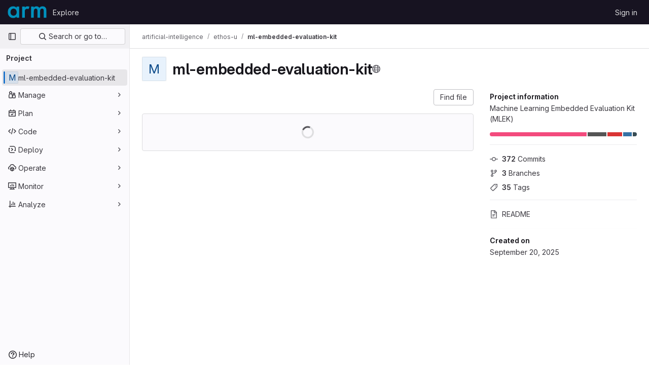

--- FILE ---
content_type: text/javascript; charset=utf-8
request_url: https://gitlab.arm.com/assets/webpack/commons-pages.projects.blob.show-pages.projects.show-pages.projects.tree.show.74270b0c.chunk.js
body_size: 58671
content:
(this.webpackJsonp=this.webpackJsonp||[]).push([[214,351,375,1419],{"++ts":function(e,t,n){"use strict";var i=n("2ibD"),r=n("3twG"),a=n("8Igx"),o=n("jlnU"),s=n("/lV4"),l={components:{CommitChangesModal:n("O4EH").a},props:{deletePath:{type:String,required:!0}},data:()=>({loading:!1}),methods:{show(){this.$refs.modal.show()},handleBlobDelete(e){var t=this;return this.loading=!0,Object(i.a)({method:"post",url:this.deletePath,data:e}).then((function(e){Object(r.T)(e.data.filePath)})).catch((function(e){Object(a.a)("Failed to delete file. See exception details for more information.",e),Object(o.createAlert)({message:Object(s.__)("Failed to delete file! Please try again."),error:e})})).finally((function(){t.loading=!1}))}}},d=n("tBpV"),c=Object(d.a)(l,(function(){var e=this._self._c;return e("commit-changes-modal",this._g(this._b({ref:"modal",attrs:{loading:this.loading},on:{"submit-form":this.handleBlobDelete},scopedSlots:this._u([{key:"form-fields",fn:function(){return[e("input",{attrs:{type:"hidden",name:"_method",value:"delete"}})]},proxy:!0}])},"commit-changes-modal",this.$attrs,!1),this.$listeners))}),[],!1,null,null,null);t.a=c.exports},"+MIs":function(e,t,n){"use strict";var i,r=n("yi8e"),a=n("J7NB"),o=n("4lAS"),s=n("pbPB"),l=n("sF+2"),d=n("MV2A"),c=n("Lzak"),u=n("b49+"),h={props:{language:{type:String,required:!0},tokens:{type:Array,required:!0}}},p=n("tBpV"),m=Object(p.a)(h,(function(){var e=this,t=e._self._c;return t("span",{staticClass:"line",attrs:{lang:e.language}},[e._l(e.tokens,(function(n,i){return t("span",{key:i,class:n.class},[e._v(e._s(n.value))])})),e._v(" "),t("br")],2)}),[],!1,null,null,null).exports,f={components:{GlButton:o.a,GlTabs:s.a,GlTab:l.a,GlLink:d.a,GlBadge:c.a,DocLine:m,Markdown:u.a},props:{position:{type:Object,required:!0},data:{type:Object,required:!0},definitionPathPrefix:{type:String,required:!0},blobPath:{type:String,required:!0}},data:()=>({offsetLeft:0}),computed:{isCurrentDefinition(){return this.data.definitionLineNumber-1===this.position.lineIndex},positionStyles(){return{left:this.position.x-this.offsetLeft+"px",top:this.position.y+this.position.height+"px"}},definitionPath(){return this.data.definition_path?this.isDefinitionCurrentBlob?"#L"+this.data.definitionLineNumber:`${this.definitionPathPrefix}/${this.data.definition_path}`:null},isDefinitionCurrentBlob(){return 0===this.data.definition_path.indexOf(this.blobPath)},references(){return this.data.references||[]}},watch:{position:{handler(){var e=this;this.$nextTick((function(){return e.updateOffsetLeft()}))},deep:!0,immediate:!0}},methods:{updateOffsetLeft(){this.offsetLeft=Math.max(0,this.$el.offsetLeft+this.$el.offsetWidth-window.innerWidth+20)}},colorScheme:null===(i=gon)||void 0===i?void 0:i.user_color_scheme},g={components:{Popover:Object(p.a)(f,(function(){var e=this,t=e._self._c;return t("div",{staticClass:"popover code-navigation-popover popover-font-size-normal gl-popover bs-popover-bottom show",style:e.positionStyles},[t("div",{staticClass:"arrow",style:{left:e.offsetLeft+"px"}}),e._v(" "),t("gl-tabs",{attrs:{"content-class":"gl-py-0"}},[t("gl-tab",{attrs:{title:e.__("Definition")}},[t("div",{staticClass:"overflow-auto code-navigation-popover-container"},e._l(e.data.hover,(function(n,i){return t("div",{key:i,class:{"border-bottom":i!==e.data.hover.length-1}},[n.language?t("pre",{ref:"code-output",refInFor:!0,staticClass:"border-0 bg-transparent m-0 code highlight text-wrap",class:e.$options.colorScheme},e._l(n.tokens,(function(e,i){return t("doc-line",{key:i,attrs:{language:n.language,tokens:e}})})),1):t("markdown",{ref:"doc-output",refInFor:!0,staticClass:"gl-p-3",attrs:{markdown:n.value}})],1)})),0),e._v(" "),e.definitionPath||e.isCurrentDefinition?t("div",{staticClass:"popover-body border-top"},[e.isCurrentDefinition?t("span",{staticClass:"gl-text-base gl-font-bold"},[e._v("\n          "+e._s(e.s__("CodeIntelligence|This is the definition"))+"\n        ")]):t("gl-button",{staticClass:"gl-w-full",attrs:{href:e.definitionPath,target:e.isDefinitionCurrentBlob?null:"_blank",variant:"default","data-testid":"go-to-definition-btn"}},[e._v("\n          "+e._s(e.__("Go to definition"))+"\n        ")])],1):e._e()]),e._v(" "),t("gl-tab",{staticClass:"py-2",attrs:{"data-testid":"references-tab"},scopedSlots:e._u([{key:"title",fn:function(){return[e._v("\n        "+e._s(e.__("References"))+"\n        "),t("gl-badge",{staticClass:"gl-tab-counter-badge"},[e._v(e._s(e.references.length))])]},proxy:!0}])},[e._v(" "),e.references.length?e._l(e.references,(function(n,i){return t("div",{key:i,staticClass:"gl-dropdown-item"},[t("gl-link",{staticClass:"dropdown-item",attrs:{href:`${e.definitionPathPrefix}/${n.path}`,"data-testid":"reference-link"}},[e._v("\n            "+e._s(n.path)+"\n          ")])],1)})):t("p",{staticClass:"gl-my-4 gl-px-4"},[e._v("\n        "+e._s(e.s__("CodeNavigation|No references found"))+"\n      ")])],2)],1)],1)}),[],!1,null,null,null).exports},props:{codeNavigationPath:{type:String,required:!1,default:null},blobPath:{type:String,required:!1,default:null},pathPrefix:{type:String,required:!1,default:null},wrapTextNodes:{type:Boolean,required:!1,default:!1}},computed:{...Object(r.f)(["currentDefinition","currentDefinitionPosition","currentBlobPath","definitionPathPrefix","data"])},mounted(){if(this.codeNavigationPath&&this.blobPath&&this.pathPrefix){const e={blobs:[{path:this.blobPath,codeNavigationPath:this.codeNavigationPath}],definitionPathPrefix:this.pathPrefix,wrapTextNodes:this.wrapTextNodes};this.setInitialData(e)}this.body=document.body,a.a.$on("showBlobInteractionZones",this.showCodeNavigation),this.addGlobalEventListeners(),this.fetchData()},beforeDestroy(){a.a.$off("showBlobInteractionZones",this.showCodeNavigation),this.removeGlobalEventListeners()},methods:{...Object(r.c)(["fetchData","showDefinition","showBlobInteractionZones","setInitialData"]),showCodeNavigation(e){var t,n=this;if(null!==(t=this.data)&&void 0!==t&&t[e])this.showBlobInteractionZones(e);else{const t=this.$watch("data",(function(){t(),n.showBlobInteractionZones(e)}))}},addGlobalEventListeners(){this.body&&this.body.addEventListener("click",this.showDefinition)},removeGlobalEventListeners(){this.body&&this.body.removeEventListener("click",this.showDefinition)}}},b=Object(p.a)(g,(function(){var e=this._self._c;return this.currentDefinition?e("popover",{attrs:{position:this.currentDefinitionPosition,data:this.currentDefinition,"definition-path-prefix":this.definitionPathPrefix,"blob-path":this.currentBlobPath}}):this._e()}),[],!1,null,null,null);t.a=b.exports},"+TTV":function(e,t,n){(e.exports=n("VNgF")(!1)).push([e.i,"\n/* Temporary override until we have\n   * widths available in GlDisclosureDropdown\n   * https://gitlab.com/gitlab-org/gitlab-ui/-/issues/2501\n   */\n.code-dropdown .gl-new-dropdown-panel {\n  width: 100%;\n  max-width: 348px;\n}\n",""])},"0Zrb":function(e,t,n){var i=n("mqRG"),r=n("uLMv"),a=n("5wxO");e.exports=function(e){return r(e)?a(e):i(e)}},"0a87":function(e,t,n){"use strict";n.d(t,"e",(function(){return a})),n.d(t,"h",(function(){return o})),n.d(t,"f",(function(){return s})),n.d(t,"a",(function(){return l})),n.d(t,"b",(function(){return d})),n.d(t,"j",(function(){return c})),n.d(t,"k",(function(){return u})),n.d(t,"c",(function(){return h})),n.d(t,"g",(function(){return p})),n.d(t,"l",(function(){return m})),n.d(t,"i",(function(){return f})),n.d(t,"d",(function(){return g}));var i=n("GuZl"),r=n("/lV4");const a="REF_TYPE_BRANCHES",o="REF_TYPE_TAGS",s="REF_TYPE_COMMITS",l=Object.freeze([a,o,s]),d="heads",c="tags",u="tag",h="branch",p="ref_type",m="x-total",f=i.h,g=Object.freeze({defaultLabelText:Object(r.__)("default"),dropdownHeader:Object(r.__)("Select Git revision"),searchPlaceholder:Object(r.__)("Search by Git revision"),noResultsWithQuery:Object(r.__)('No matching results for "%{query}"'),noResults:Object(r.__)("No matching results"),branchesErrorMessage:Object(r.__)("An error occurred while fetching branches. Retry the search."),tagsErrorMessage:Object(r.__)("An error occurred while fetching tags. Retry the search."),commitsErrorMessage:Object(r.__)("An error occurred while fetching commits. Retry the search."),branches:Object(r.__)("Branches"),tags:Object(r.__)("Tags"),commits:Object(r.__)("Commits"),noRefSelected:Object(r.__)("No ref selected"),totalCountLabel:Object(r.s__)("TotalRefCountIndicator|1000+")})},"0ch9":function(e,t,n){"use strict";n.d(t,"k",(function(){return i})),n.d(t,"l",(function(){return r})),n.d(t,"z",(function(){return a})),n.d(t,"y",(function(){return o})),n.d(t,"x",(function(){return s})),n.d(t,"A",(function(){return l})),n.d(t,"B",(function(){return d})),n.d(t,"K",(function(){return c})),n.d(t,"L",(function(){return u})),n.d(t,"N",(function(){return h})),n.d(t,"M",(function(){return p})),n.d(t,"D",(function(){return m})),n.d(t,"C",(function(){return f})),n.d(t,"H",(function(){return g})),n.d(t,"G",(function(){return b})),n.d(t,"F",(function(){return v})),n.d(t,"E",(function(){return k})),n.d(t,"J",(function(){return y})),n.d(t,"I",(function(){return w})),n.d(t,"T",(function(){return _})),n.d(t,"S",(function(){return S})),n.d(t,"P",(function(){return P})),n.d(t,"R",(function(){return j})),n.d(t,"O",(function(){return N})),n.d(t,"U",(function(){return E})),n.d(t,"Q",(function(){return T})),n.d(t,"g",(function(){return O})),n.d(t,"f",(function(){return B})),n.d(t,"e",(function(){return C})),n.d(t,"h",(function(){return F})),n.d(t,"d",(function(){return x})),n.d(t,"j",(function(){return I})),n.d(t,"i",(function(){return R})),n.d(t,"o",(function(){return L})),n.d(t,"n",(function(){return D})),n.d(t,"p",(function(){return A})),n.d(t,"r",(function(){return M})),n.d(t,"q",(function(){return q})),n.d(t,"m",(function(){return U})),n.d(t,"u",(function(){return V})),n.d(t,"v",(function(){return $})),n.d(t,"t",(function(){return G})),n.d(t,"s",(function(){return H})),n.d(t,"w",(function(){return z})),n.d(t,"b",(function(){return W})),n.d(t,"c",(function(){return Q})),n.d(t,"a",(function(){return K}));const i="mark",r="measure",a="snippet-view-app-start",o="snippet-edit-app-start",s="snippet-blobs-content-finished",l="snippet-blobs-content",d="webide-app-start",c="webide-file-clicked",u="webide-file-finished",h="webide-init-editor-start",p="webide-init-editor-finish",m="webide-getBranchData-start",f="webide-getBranchData-finish",g="webide-getFileData-start",b="webide-getFileData-finish",v="webide-getFiles-start",k="webide-getFiles-finish",y="webide-getProjectData-start",w="webide-getProjectData-finish",_="webide-file-loading-after-interaction",S="WebIDE: Project data",P="WebIDE: Branch data",j="WebIDE: File data",N="WebIDE: Before Vue app",E="WebIDE: Repo Editor",T="WebIDE: Fetch Files",O="mr-diffs-mark-file-tree-start",B="mr-diffs-mark-file-tree-end",C="mr-diffs-mark-diff-files-start",F="mr-diffs-mark-first-diff-file-shown",x="mr-diffs-mark-diff-files-end",I="mr-diffs-measure-file-tree-done",R="mr-diffs-measure-diff-files-done",L="pipelines-detail-links-mark-calculate-start",D="pipelines-detail-links-mark-calculate-end",A="Pipelines Detail Graph: Links Calculation",M="pipeline_graph_link_calculation_duration_seconds",q="pipeline_graph_links_total",U="pipeline_graph_links_per_job_ratio",V="blobviewer-load-viewer-start",$="blobviewer-switch-to-viewerr-start",G="blobviewer-load-viewer-finish",H="Repository File Viewer: loading the viewer",z="Repository File Viewer: switching the viewer",W="design-app-start",Q="Design Management: Before the Vue app",K="Design Management: Single image preview"},"0hIY":function(e,t,n){"use strict";n("ZzK0"),n("z6RN"),n("BzOf"),n("v2fZ");var i=n("NmEs");const r=function(e={}){e.highlightLineClass=e.highlightLineClass||"hll",e.fileHolderSelector=e.fileHolderSelector||".file-holder",e.scrollFileHolder=e.scrollFileHolder||!1,e.hash=e.hash||window.location.hash,e.scrollBehavior=e.scrollBehavior||"smooth",this.options=e,this._hash=e.hash,this.highlightLineClass=e.highlightLineClass,this.setHash=this.setHash.bind(this),this.highlightLine=this.highlightLine.bind(this),this.clickHandler=this.clickHandler.bind(this),this.highlightHash=this.highlightHash.bind(this),this.bindEvents(),this.highlightHash()};r.prototype.bindEvents=function(){var e=this;const t=document.querySelector(this.options.fileHolderSelector);t&&(t.addEventListener("click",this.clickHandler),t.addEventListener("highlight:line",this.highlightHash),window.addEventListener("hashchange",(function(t){return e.highlightHash(t.target.location.hash)})))},r.prototype.highlightHash=function(e,t=!0){let n;if(e&&"string"==typeof e&&(this._hash=e),this.clearHighlight(),""!==this._hash&&(n=this.hashToRange(this._hash),n[0])){this.highlightRange(n);const e="#L"+n[0];t&&Object(i.R)(e,{offset:-100,behavior:this.options.scrollBehavior})}},r.prototype.clickHandler=function(e){if(e.target.matches("a[data-line-number]")){let t;e.preventDefault(),this.clearHighlight();const n=parseInt(e.target.dataset.lineNumber,10),i=this.hashToRange(this._hash);if(!i[0]||!e.shiftKey)return this.setHash(n),this.highlightLine(n);if(e.shiftKey)return t=n<i[0]?[n,i[0]]:[i[0],n],this.setHash(t[0],t[1]),this.highlightRange(t)}},r.prototype.clearHighlight=function(){const e=document.getElementsByClassName(this.highlightLineClass);Array.from(e).forEach((function(e){e.classList.remove(this.highlightLineClass)}),this)},r.prototype.hashToRange=function(e){const t=e.match(/^#?L(\d+)(?:-L?(\d+))?$/);if(t&&t.length){return[parseInt(t[1],10),t[2]?parseInt(t[2],10):null]}return[null,null]},r.prototype.highlightLine=function(e){const t=document.getElementById("LC"+e);t&&t.classList.add(this.highlightLineClass)},r.prototype.highlightRange=function(e){if(e[1]){const t=[],n=e[0]<=e[1]?e:e.reverse();for(let i=e[0];i<=n[1];i+=1)t.push(this.highlightLine(i));return t}return this.highlightLine(e[0])},r.prototype.setHash=function(e,t){let n;return n=t?`#L${e}-${t}`:"#L"+e,this._hash=n,this.__setLocationHash__(n)},r.prototype.__setLocationHash__=function(e){return window.history.pushState({url:e},document.title,e)},t.a=r},"20aQ":function(e,t){var n={kind:"Document",definitions:[{kind:"OperationDefinition",operation:"query",name:{kind:"Name",value:"getBlobControls"},variableDefinitions:[{kind:"VariableDefinition",variable:{kind:"Variable",name:{kind:"Name",value:"projectPath"}},type:{kind:"NonNullType",type:{kind:"NamedType",name:{kind:"Name",value:"ID"}}},directives:[]},{kind:"VariableDefinition",variable:{kind:"Variable",name:{kind:"Name",value:"filePath"}},type:{kind:"NonNullType",type:{kind:"NamedType",name:{kind:"Name",value:"String"}}},directives:[]},{kind:"VariableDefinition",variable:{kind:"Variable",name:{kind:"Name",value:"ref"}},type:{kind:"NonNullType",type:{kind:"NamedType",name:{kind:"Name",value:"String"}}},directives:[]},{kind:"VariableDefinition",variable:{kind:"Variable",name:{kind:"Name",value:"refType"}},type:{kind:"NamedType",name:{kind:"Name",value:"RefType"}},directives:[]}],directives:[],selectionSet:{kind:"SelectionSet",selections:[{kind:"Field",name:{kind:"Name",value:"project"},arguments:[{kind:"Argument",name:{kind:"Name",value:"fullPath"},value:{kind:"Variable",name:{kind:"Name",value:"projectPath"}}}],directives:[],selectionSet:{kind:"SelectionSet",selections:[{kind:"Field",name:{kind:"Name",value:"__typename"},arguments:[],directives:[]},{kind:"Field",name:{kind:"Name",value:"id"},arguments:[],directives:[]},{kind:"Field",name:{kind:"Name",value:"userPermissions"},arguments:[],directives:[],selectionSet:{kind:"SelectionSet",selections:[{kind:"Field",name:{kind:"Name",value:"__typename"},arguments:[],directives:[]},{kind:"Field",name:{kind:"Name",value:"pushCode"},arguments:[],directives:[]},{kind:"Field",name:{kind:"Name",value:"downloadCode"},arguments:[],directives:[]},{kind:"Field",name:{kind:"Name",value:"createMergeRequestIn"},arguments:[],directives:[]},{kind:"Field",name:{kind:"Name",value:"forkProject"},arguments:[],directives:[]}]}},{kind:"Field",name:{kind:"Name",value:"repository"},arguments:[],directives:[],selectionSet:{kind:"SelectionSet",selections:[{kind:"Field",name:{kind:"Name",value:"__typename"},arguments:[],directives:[]},{kind:"Field",name:{kind:"Name",value:"empty"},arguments:[],directives:[]},{kind:"Field",name:{kind:"Name",value:"blobs"},arguments:[{kind:"Argument",name:{kind:"Name",value:"paths"},value:{kind:"ListValue",values:[{kind:"Variable",name:{kind:"Name",value:"filePath"}}]}},{kind:"Argument",name:{kind:"Name",value:"ref"},value:{kind:"Variable",name:{kind:"Name",value:"ref"}}},{kind:"Argument",name:{kind:"Name",value:"refType"},value:{kind:"Variable",name:{kind:"Name",value:"refType"}}}],directives:[],selectionSet:{kind:"SelectionSet",selections:[{kind:"Field",name:{kind:"Name",value:"__typename"},arguments:[],directives:[]},{kind:"Field",name:{kind:"Name",value:"nodes"},arguments:[],directives:[],selectionSet:{kind:"SelectionSet",selections:[{kind:"Field",name:{kind:"Name",value:"__typename"},arguments:[],directives:[]},{kind:"Field",name:{kind:"Name",value:"id"},arguments:[],directives:[]},{kind:"Field",name:{kind:"Name",value:"name"},arguments:[],directives:[]},{kind:"Field",name:{kind:"Name",value:"blamePath"},arguments:[],directives:[]},{kind:"Field",name:{kind:"Name",value:"permalinkPath"},arguments:[],directives:[]},{kind:"Field",name:{kind:"Name",value:"storedExternally"},arguments:[],directives:[]},{kind:"Field",name:{kind:"Name",value:"externalStorage"},arguments:[],directives:[]},{kind:"Field",name:{kind:"Name",value:"environmentFormattedExternalUrl"},arguments:[],directives:[]},{kind:"Field",name:{kind:"Name",value:"environmentExternalUrlForRouteMap"},arguments:[],directives:[]},{kind:"Field",name:{kind:"Name",value:"path"},arguments:[],directives:[]},{kind:"Field",name:{kind:"Name",value:"rawPath"},arguments:[],directives:[]},{kind:"Field",name:{kind:"Name",value:"rawTextBlob"},arguments:[],directives:[]},{kind:"Field",name:{kind:"Name",value:"archived"},arguments:[],directives:[]},{kind:"Field",name:{kind:"Name",value:"replacePath"},arguments:[],directives:[]},{kind:"Field",name:{kind:"Name",value:"webPath"},arguments:[],directives:[]},{kind:"Field",name:{kind:"Name",value:"canCurrentUserPushToBranch"},arguments:[],directives:[]},{kind:"Field",name:{kind:"Name",value:"canModifyBlob"},arguments:[],directives:[]},{kind:"Field",name:{kind:"Name",value:"canModifyBlobWithWebIde"},arguments:[],directives:[]},{kind:"Field",name:{kind:"Name",value:"forkAndViewPath"},arguments:[],directives:[]},{kind:"Field",name:{kind:"Name",value:"editBlobPath"},arguments:[],directives:[]},{kind:"Field",name:{kind:"Name",value:"ideEditPath"},arguments:[],directives:[]},{kind:"Field",name:{kind:"Name",value:"pipelineEditorPath"},arguments:[],directives:[]},{kind:"Field",name:{kind:"Name",value:"gitpodBlobUrl"},arguments:[],directives:[]},{kind:"Field",name:{kind:"Name",value:"simpleViewer"},arguments:[],directives:[],selectionSet:{kind:"SelectionSet",selections:[{kind:"Field",name:{kind:"Name",value:"__typename"},arguments:[],directives:[]},{kind:"Field",name:{kind:"Name",value:"fileType"},arguments:[],directives:[]},{kind:"Field",name:{kind:"Name",value:"tooLarge"},arguments:[],directives:[]},{kind:"Field",name:{kind:"Name",value:"type"},arguments:[],directives:[]},{kind:"Field",name:{kind:"Name",value:"renderError"},arguments:[],directives:[]}]}},{kind:"Field",name:{kind:"Name",value:"richViewer"},arguments:[],directives:[],selectionSet:{kind:"SelectionSet",selections:[{kind:"Field",name:{kind:"Name",value:"__typename"},arguments:[],directives:[]},{kind:"Field",name:{kind:"Name",value:"fileType"},arguments:[],directives:[]},{kind:"Field",name:{kind:"Name",value:"tooLarge"},arguments:[],directives:[]},{kind:"Field",name:{kind:"Name",value:"type"},arguments:[],directives:[]},{kind:"Field",name:{kind:"Name",value:"renderError"},arguments:[],directives:[]}]}}]}}]}}]}}]}}]}}],loc:{start:0,end:1303}};n.loc.source={body:"query getBlobControls($projectPath: ID!, $filePath: String!, $ref: String!, $refType: RefType) {\n  project(fullPath: $projectPath) {\n    __typename\n    id\n    userPermissions {\n      __typename\n      pushCode\n      downloadCode\n      createMergeRequestIn\n      forkProject\n    }\n    repository {\n      __typename\n      empty\n      blobs(paths: [$filePath], ref: $ref, refType: $refType) {\n        __typename\n        nodes {\n          __typename\n          id\n          name\n          blamePath\n          permalinkPath\n          storedExternally\n          externalStorage\n          environmentFormattedExternalUrl\n          environmentExternalUrlForRouteMap\n          path\n          rawPath\n          rawTextBlob\n          archived\n          replacePath\n          webPath\n          canCurrentUserPushToBranch\n          canModifyBlob\n          canModifyBlobWithWebIde\n          forkAndViewPath\n          editBlobPath\n          ideEditPath\n          pipelineEditorPath\n          gitpodBlobUrl\n          simpleViewer {\n            __typename\n            fileType\n            tooLarge\n            type\n            renderError\n          }\n          richViewer {\n            __typename\n            fileType\n            tooLarge\n            type\n            renderError\n          }\n        }\n      }\n    }\n  }\n}\n",name:"GraphQL request",locationOffset:{line:1,column:1}};var i={};function r(e,t){for(var n=0;n<e.definitions.length;n++){var i=e.definitions[n];if(i.name&&i.name.value==t)return i}}n.definitions.forEach((function(e){if(e.name){var t=new Set;!function e(t,n){if("FragmentSpread"===t.kind)n.add(t.name.value);else if("VariableDefinition"===t.kind){var i=t.type;"NamedType"===i.kind&&n.add(i.name.value)}t.selectionSet&&t.selectionSet.selections.forEach((function(t){e(t,n)})),t.variableDefinitions&&t.variableDefinitions.forEach((function(t){e(t,n)})),t.definitions&&t.definitions.forEach((function(t){e(t,n)}))}(e,t),i[e.name.value]=t}})),e.exports=n,e.exports.getBlobControls=function(e,t){var n={kind:e.kind,definitions:[r(e,t)]};e.hasOwnProperty("loc")&&(n.loc=e.loc);var a=i[t]||new Set,o=new Set,s=new Set;for(a.forEach((function(e){s.add(e)}));s.size>0;){var l=s;s=new Set,l.forEach((function(e){o.has(e)||(o.add(e),(i[e]||new Set).forEach((function(e){s.add(e)})))}))}return o.forEach((function(t){var i=r(e,t);i&&n.definitions.push(i)})),n}(n,"getBlobControls")},"2o4f":function(e,t,n){"use strict";n.d(t,"a",(function(){return r}));n("lFMf"),n("gOHk"),n("c9hT");var i=n("3twG");function r(e,t,n){const r=new URL(window.location.href),a=r.pathname;let o,s=null,l="/-/tree",d=n;const c=n.match(/^refs\/(heads|tags)\/(.+)/);c&&([,s,d]=c),s?r.searchParams.set("ref_type",s.toLowerCase()):r.searchParams.delete("ref_type");const u=function(e){return new RegExp(`(/-/(blob|tree))/${e}/(.*)`)}(t).exec(a);return u&&([,l,,o]=u),r.pathname=Object(i.A)(e,l,encodeURI(d).replace(/#/g,"%23"),o),r.toString()}},"4Lh3":function(e,t,n){"use strict";n("3UXl"),n("iyoE");var i=n("Bo17"),r=n("fSQg"),a=n("lHJB"),o=n("/lV4"),s={components:{GlDisclosureDropdown:i.a,GlDisclosureDropdownGroup:r.a},directives:{GlTooltip:a.a},props:{downloadLinks:{type:Array,required:!0},downloadArtifacts:{type:Array,required:!0},cssClass:{type:String,required:!1,default:""}},computed:{hasDownloadLinks(){return this.downloadLinks.length},hasDownloadArtifacts(){return this.downloadArtifacts.length},showDownloadArtifactsBorder(){return this.hasDownloadLinks>0},sourceCodeGroup(){const e=this.downloadLinks.map((function(e){return{text:e.text,href:e.path,extraAttrs:{rel:"nofollow",download:""}}}));return{name:this.$options.i18n.downloadSourceCode,items:e}},artifactsGroup(){const e=this.downloadArtifacts.map((function(e){return{text:e.text,href:e.path,extraAttrs:{rel:"nofollow",download:""}}}));return{name:this.$options.i18n.downloadArtifacts,items:e}}},methods:{closeDropdown(){this.$refs.dropdown.close()}},i18n:{defaultLabel:Object(o.__)("Download"),downloadSourceCode:Object(o.__)("Download source code"),downloadArtifacts:Object(o.__)("Download artifacts")}},l=n("tBpV"),d=Object(l.a)(s,(function(){var e=this,t=e._self._c;return t("gl-disclosure-dropdown",{directives:[{name:"gl-tooltip",rawName:"v-gl-tooltip.hover",modifiers:{hover:!0}}],ref:"dropdown",class:e.cssClass,attrs:{"toggle-text":e.$options.i18n.defaultLabel,title:e.$options.i18n.defaultLabel,category:"secondary",placement:"bottom-end",icon:"download","text-sr-only":"","fluid-width":"","data-testid":"download-source-code-button","auto-close":!1}},[e.hasDownloadLinks?t("gl-disclosure-dropdown-group",{attrs:{group:e.sourceCodeGroup,"data-testid":"source-code-group"},on:{action:e.closeDropdown}}):e._e(),e._v(" "),e.hasDownloadArtifacts?t("gl-disclosure-dropdown-group",{attrs:{group:e.artifactsGroup,bordered:e.showDownloadArtifactsBorder,"data-testid":"artifacts-group"},on:{action:e.closeDropdown}}):e._e()],1)}),[],!1,null,null,null);t.a=d.exports},"5wtN":function(e,t){var n={kind:"Document",definitions:[{kind:"FragmentDefinition",name:{kind:"Name",value:"PageInfo"},typeCondition:{kind:"NamedType",name:{kind:"Name",value:"PageInfo"}},directives:[],selectionSet:{kind:"SelectionSet",selections:[{kind:"Field",name:{kind:"Name",value:"hasNextPage"},arguments:[],directives:[]},{kind:"Field",name:{kind:"Name",value:"hasPreviousPage"},arguments:[],directives:[]},{kind:"Field",name:{kind:"Name",value:"startCursor"},arguments:[],directives:[]},{kind:"Field",name:{kind:"Name",value:"endCursor"},arguments:[],directives:[]}]}}],loc:{start:0,end:92}};n.loc.source={body:"fragment PageInfo on PageInfo {\n  hasNextPage\n  hasPreviousPage\n  startCursor\n  endCursor\n}\n",name:"GraphQL request",locationOffset:{line:1,column:1}};var i={};function r(e,t){for(var n=0;n<e.definitions.length;n++){var i=e.definitions[n];if(i.name&&i.name.value==t)return i}}n.definitions.forEach((function(e){if(e.name){var t=new Set;!function e(t,n){if("FragmentSpread"===t.kind)n.add(t.name.value);else if("VariableDefinition"===t.kind){var i=t.type;"NamedType"===i.kind&&n.add(i.name.value)}t.selectionSet&&t.selectionSet.selections.forEach((function(t){e(t,n)})),t.variableDefinitions&&t.variableDefinitions.forEach((function(t){e(t,n)})),t.definitions&&t.definitions.forEach((function(t){e(t,n)}))}(e,t),i[e.name.value]=t}})),e.exports=n,e.exports.PageInfo=function(e,t){var n={kind:e.kind,definitions:[r(e,t)]};e.hasOwnProperty("loc")&&(n.loc=e.loc);var a=i[t]||new Set,o=new Set,s=new Set;for(a.forEach((function(e){s.add(e)}));s.size>0;){var l=s;s=new Set,l.forEach((function(e){o.has(e)||(o.add(e),(i[e]||new Set).forEach((function(e){s.add(e)})))}))}return o.forEach((function(t){var i=r(e,t);i&&n.definitions.push(i)})),n}(n,"PageInfo")},"5wxO":function(e,t){var n="[\\ud800-\\udfff]",i="[\\u0300-\\u036f\\ufe20-\\ufe2f\\u20d0-\\u20ff]",r="\\ud83c[\\udffb-\\udfff]",a="[^\\ud800-\\udfff]",o="(?:\\ud83c[\\udde6-\\uddff]){2}",s="[\\ud800-\\udbff][\\udc00-\\udfff]",l="(?:"+i+"|"+r+")"+"?",d="[\\ufe0e\\ufe0f]?"+l+("(?:\\u200d(?:"+[a,o,s].join("|")+")[\\ufe0e\\ufe0f]?"+l+")*"),c="(?:"+[a+i+"?",i,o,s,n].join("|")+")",u=RegExp(r+"(?="+r+")|"+c+d,"g");e.exports=function(e){for(var t=u.lastIndex=0;u.test(e);)++t;return t}},"7XEj":function(e,t){function n(e){return e instanceof Map?e.clear=e.delete=e.set=function(){throw new Error("map is read-only")}:e instanceof Set&&(e.add=e.clear=e.delete=function(){throw new Error("set is read-only")}),Object.freeze(e),Object.getOwnPropertyNames(e).forEach(t=>{const i=e[t],r=typeof i;"object"!==r&&"function"!==r||Object.isFrozen(i)||n(i)}),e}class i{constructor(e){void 0===e.data&&(e.data={}),this.data=e.data,this.isMatchIgnored=!1}ignoreMatch(){this.isMatchIgnored=!0}}function r(e){return e.replace(/&/g,"&amp;").replace(/</g,"&lt;").replace(/>/g,"&gt;").replace(/"/g,"&quot;").replace(/'/g,"&#x27;")}function a(e,...t){const n=Object.create(null);for(const t in e)n[t]=e[t];return t.forEach((function(e){for(const t in e)n[t]=e[t]})),n}const o=e=>!!e.scope;class s{constructor(e,t){this.buffer="",this.classPrefix=t.classPrefix,e.walk(this)}addText(e){this.buffer+=r(e)}openNode(e){if(!o(e))return;const t=((e,{prefix:t})=>{if(e.startsWith("language:"))return e.replace("language:","language-");if(e.includes(".")){const n=e.split(".");return[`${t}${n.shift()}`,...n.map((e,t)=>`${e}${"_".repeat(t+1)}`)].join(" ")}return`${t}${e}`})(e.scope,{prefix:this.classPrefix});this.span(t)}closeNode(e){o(e)&&(this.buffer+="</span>")}value(){return this.buffer}span(e){this.buffer+=`<span class="${e}">`}}const l=(e={})=>{const t={children:[]};return Object.assign(t,e),t};class d{constructor(){this.rootNode=l(),this.stack=[this.rootNode]}get top(){return this.stack[this.stack.length-1]}get root(){return this.rootNode}add(e){this.top.children.push(e)}openNode(e){const t=l({scope:e});this.add(t),this.stack.push(t)}closeNode(){if(this.stack.length>1)return this.stack.pop()}closeAllNodes(){for(;this.closeNode(););}toJSON(){return JSON.stringify(this.rootNode,null,4)}walk(e){return this.constructor._walk(e,this.rootNode)}static _walk(e,t){return"string"==typeof t?e.addText(t):t.children&&(e.openNode(t),t.children.forEach(t=>this._walk(e,t)),e.closeNode(t)),e}static _collapse(e){"string"!=typeof e&&e.children&&(e.children.every(e=>"string"==typeof e)?e.children=[e.children.join("")]:e.children.forEach(e=>{d._collapse(e)}))}}class c extends d{constructor(e){super(),this.options=e}addText(e){""!==e&&this.add(e)}startScope(e){this.openNode(e)}endScope(){this.closeNode()}__addSublanguage(e,t){const n=e.root;t&&(n.scope="language:"+t),this.add(n)}toHTML(){return new s(this,this.options).value()}finalize(){return this.closeAllNodes(),!0}}function u(e){return e?"string"==typeof e?e:e.source:null}function h(e){return f("(?=",e,")")}function p(e){return f("(?:",e,")*")}function m(e){return f("(?:",e,")?")}function f(...e){return e.map(e=>u(e)).join("")}function g(...e){return"("+(function(e){const t=e[e.length-1];return"object"==typeof t&&t.constructor===Object?(e.splice(e.length-1,1),t):{}}(e).capture?"":"?:")+e.map(e=>u(e)).join("|")+")"}function b(e){return new RegExp(e.toString()+"|").exec("").length-1}const v=/\[(?:[^\\\]]|\\.)*\]|\(\??|\\([1-9][0-9]*)|\\./;function k(e,{joinWith:t}){let n=0;return e.map(e=>{n+=1;const t=n;let i=u(e),r="";for(;i.length>0;){const e=v.exec(i);if(!e){r+=i;break}r+=i.substring(0,e.index),i=i.substring(e.index+e[0].length),"\\"===e[0][0]&&e[1]?r+="\\"+String(Number(e[1])+t):(r+=e[0],"("===e[0]&&n++)}return r}).map(e=>`(${e})`).join(t)}const y="(-?)(\\b0[xX][a-fA-F0-9]+|(\\b\\d+(\\.\\d*)?|\\.\\d+)([eE][-+]?\\d+)?)",w={begin:"\\\\[\\s\\S]",relevance:0},_={scope:"string",begin:"'",end:"'",illegal:"\\n",contains:[w]},S={scope:"string",begin:'"',end:'"',illegal:"\\n",contains:[w]},P=function(e,t,n={}){const i=a({scope:"comment",begin:e,end:t,contains:[]},n);i.contains.push({scope:"doctag",begin:"[ ]*(?=(TODO|FIXME|NOTE|BUG|OPTIMIZE|HACK|XXX):)",end:/(TODO|FIXME|NOTE|BUG|OPTIMIZE|HACK|XXX):/,excludeBegin:!0,relevance:0});const r=g("I","a","is","so","us","to","at","if","in","it","on",/[A-Za-z]+['](d|ve|re|ll|t|s|n)/,/[A-Za-z]+[-][a-z]+/,/[A-Za-z][a-z]{2,}/);return i.contains.push({begin:f(/[ ]+/,"(",r,/[.]?[:]?([.][ ]|[ ])/,"){3}")}),i},j=P("//","$"),N=P("/\\*","\\*/"),E=P("#","$"),T={scope:"number",begin:"\\b\\d+(\\.\\d+)?",relevance:0},O={scope:"number",begin:y,relevance:0},B={scope:"number",begin:"\\b(0b[01]+)",relevance:0},C={scope:"regexp",begin:/\/(?=[^/\n]*\/)/,end:/\/[gimuy]*/,contains:[w,{begin:/\[/,end:/\]/,relevance:0,contains:[w]}]},F={scope:"title",begin:"[a-zA-Z]\\w*",relevance:0},x={scope:"title",begin:"[a-zA-Z_]\\w*",relevance:0},I={begin:"\\.\\s*[a-zA-Z_]\\w*",relevance:0};var R=Object.freeze({__proto__:null,APOS_STRING_MODE:_,BACKSLASH_ESCAPE:w,BINARY_NUMBER_MODE:B,BINARY_NUMBER_RE:"\\b(0b[01]+)",COMMENT:P,C_BLOCK_COMMENT_MODE:N,C_LINE_COMMENT_MODE:j,C_NUMBER_MODE:O,C_NUMBER_RE:y,END_SAME_AS_BEGIN:function(e){return Object.assign(e,{"on:begin":(e,t)=>{t.data._beginMatch=e[1]},"on:end":(e,t)=>{t.data._beginMatch!==e[1]&&t.ignoreMatch()}})},HASH_COMMENT_MODE:E,IDENT_RE:"[a-zA-Z]\\w*",MATCH_NOTHING_RE:/\b\B/,METHOD_GUARD:I,NUMBER_MODE:T,NUMBER_RE:"\\b\\d+(\\.\\d+)?",PHRASAL_WORDS_MODE:{begin:/\b(a|an|the|are|I'm|isn't|don't|doesn't|won't|but|just|should|pretty|simply|enough|gonna|going|wtf|so|such|will|you|your|they|like|more)\b/},QUOTE_STRING_MODE:S,REGEXP_MODE:C,RE_STARTERS_RE:"!|!=|!==|%|%=|&|&&|&=|\\*|\\*=|\\+|\\+=|,|-|-=|/=|/|:|;|<<|<<=|<=|<|===|==|=|>>>=|>>=|>=|>>>|>>|>|\\?|\\[|\\{|\\(|\\^|\\^=|\\||\\|=|\\|\\||~",SHEBANG:(e={})=>{const t=/^#![ ]*\//;return e.binary&&(e.begin=f(t,/.*\b/,e.binary,/\b.*/)),a({scope:"meta",begin:t,end:/$/,relevance:0,"on:begin":(e,t)=>{0!==e.index&&t.ignoreMatch()}},e)},TITLE_MODE:F,UNDERSCORE_IDENT_RE:"[a-zA-Z_]\\w*",UNDERSCORE_TITLE_MODE:x});function L(e,t){"."===e.input[e.index-1]&&t.ignoreMatch()}function D(e,t){void 0!==e.className&&(e.scope=e.className,delete e.className)}function A(e,t){t&&e.beginKeywords&&(e.begin="\\b("+e.beginKeywords.split(" ").join("|")+")(?!\\.)(?=\\b|\\s)",e.__beforeBegin=L,e.keywords=e.keywords||e.beginKeywords,delete e.beginKeywords,void 0===e.relevance&&(e.relevance=0))}function M(e,t){Array.isArray(e.illegal)&&(e.illegal=g(...e.illegal))}function q(e,t){if(e.match){if(e.begin||e.end)throw new Error("begin & end are not supported with match");e.begin=e.match,delete e.match}}function U(e,t){void 0===e.relevance&&(e.relevance=1)}const V=(e,t)=>{if(!e.beforeMatch)return;if(e.starts)throw new Error("beforeMatch cannot be used with starts");const n=Object.assign({},e);Object.keys(e).forEach(t=>{delete e[t]}),e.keywords=n.keywords,e.begin=f(n.beforeMatch,h(n.begin)),e.starts={relevance:0,contains:[Object.assign(n,{endsParent:!0})]},e.relevance=0,delete n.beforeMatch},$=["of","and","for","in","not","or","if","then","parent","list","value"];function G(e,t){return t?Number(t):function(e){return $.includes(e.toLowerCase())}(e)?0:1}const H={},z=e=>{console.error(e)},W=(e,...t)=>{console.log("WARN: "+e,...t)},Q=(e,t)=>{H[`${e}/${t}`]||(console.log(`Deprecated as of ${e}. ${t}`),H[`${e}/${t}`]=!0)},K=new Error;function X(e,t,{key:n}){let i=0;const r=e[n],a={},o={};for(let e=1;e<=t.length;e++)o[e+i]=r[e],a[e+i]=!0,i+=b(t[e-1]);e[n]=o,e[n]._emit=a,e[n]._multi=!0}function Z(e){!function(e){e.scope&&"object"==typeof e.scope&&null!==e.scope&&(e.beginScope=e.scope,delete e.scope)}(e),"string"==typeof e.beginScope&&(e.beginScope={_wrap:e.beginScope}),"string"==typeof e.endScope&&(e.endScope={_wrap:e.endScope}),function(e){if(Array.isArray(e.begin)){if(e.skip||e.excludeBegin||e.returnBegin)throw z("skip, excludeBegin, returnBegin not compatible with beginScope: {}"),K;if("object"!=typeof e.beginScope||null===e.beginScope)throw z("beginScope must be object"),K;X(e,e.begin,{key:"beginScope"}),e.begin=k(e.begin,{joinWith:""})}}(e),function(e){if(Array.isArray(e.end)){if(e.skip||e.excludeEnd||e.returnEnd)throw z("skip, excludeEnd, returnEnd not compatible with endScope: {}"),K;if("object"!=typeof e.endScope||null===e.endScope)throw z("endScope must be object"),K;X(e,e.end,{key:"endScope"}),e.end=k(e.end,{joinWith:""})}}(e)}function Y(e){function t(t,n){return new RegExp(u(t),"m"+(e.case_insensitive?"i":"")+(e.unicodeRegex?"u":"")+(n?"g":""))}class n{constructor(){this.matchIndexes={},this.regexes=[],this.matchAt=1,this.position=0}addRule(e,t){t.position=this.position++,this.matchIndexes[this.matchAt]=t,this.regexes.push([t,e]),this.matchAt+=b(e)+1}compile(){0===this.regexes.length&&(this.exec=()=>null);const e=this.regexes.map(e=>e[1]);this.matcherRe=t(k(e,{joinWith:"|"}),!0),this.lastIndex=0}exec(e){this.matcherRe.lastIndex=this.lastIndex;const t=this.matcherRe.exec(e);if(!t)return null;const n=t.findIndex((e,t)=>t>0&&void 0!==e),i=this.matchIndexes[n];return t.splice(0,n),Object.assign(t,i)}}class i{constructor(){this.rules=[],this.multiRegexes=[],this.count=0,this.lastIndex=0,this.regexIndex=0}getMatcher(e){if(this.multiRegexes[e])return this.multiRegexes[e];const t=new n;return this.rules.slice(e).forEach(([e,n])=>t.addRule(e,n)),t.compile(),this.multiRegexes[e]=t,t}resumingScanAtSamePosition(){return 0!==this.regexIndex}considerAll(){this.regexIndex=0}addRule(e,t){this.rules.push([e,t]),"begin"===t.type&&this.count++}exec(e){const t=this.getMatcher(this.regexIndex);t.lastIndex=this.lastIndex;let n=t.exec(e);if(this.resumingScanAtSamePosition())if(n&&n.index===this.lastIndex);else{const t=this.getMatcher(0);t.lastIndex=this.lastIndex+1,n=t.exec(e)}return n&&(this.regexIndex+=n.position+1,this.regexIndex===this.count&&this.considerAll()),n}}if(e.compilerExtensions||(e.compilerExtensions=[]),e.contains&&e.contains.includes("self"))throw new Error("ERR: contains `self` is not supported at the top-level of a language.  See documentation.");return e.classNameAliases=a(e.classNameAliases||{}),function n(r,o){const s=r;if(r.isCompiled)return s;[D,q,Z,V].forEach(e=>e(r,o)),e.compilerExtensions.forEach(e=>e(r,o)),r.__beforeBegin=null,[A,M,U].forEach(e=>e(r,o)),r.isCompiled=!0;let l=null;return"object"==typeof r.keywords&&r.keywords.$pattern&&(r.keywords=Object.assign({},r.keywords),l=r.keywords.$pattern,delete r.keywords.$pattern),l=l||/\w+/,r.keywords&&(r.keywords=function e(t,n,i="keyword"){const r=Object.create(null);return"string"==typeof t?a(i,t.split(" ")):Array.isArray(t)?a(i,t):Object.keys(t).forEach((function(i){Object.assign(r,e(t[i],n,i))})),r;function a(e,t){n&&(t=t.map(e=>e.toLowerCase())),t.forEach((function(t){const n=t.split("|");r[n[0]]=[e,G(n[0],n[1])]}))}}(r.keywords,e.case_insensitive)),s.keywordPatternRe=t(l,!0),o&&(r.begin||(r.begin=/\B|\b/),s.beginRe=t(s.begin),r.end||r.endsWithParent||(r.end=/\B|\b/),r.end&&(s.endRe=t(s.end)),s.terminatorEnd=u(s.end)||"",r.endsWithParent&&o.terminatorEnd&&(s.terminatorEnd+=(r.end?"|":"")+o.terminatorEnd)),r.illegal&&(s.illegalRe=t(r.illegal)),r.contains||(r.contains=[]),r.contains=[].concat(...r.contains.map((function(e){return function(e){e.variants&&!e.cachedVariants&&(e.cachedVariants=e.variants.map((function(t){return a(e,{variants:null},t)})));if(e.cachedVariants)return e.cachedVariants;if(function e(t){return!!t&&(t.endsWithParent||e(t.starts))}(e))return a(e,{starts:e.starts?a(e.starts):null});if(Object.isFrozen(e))return a(e);return e}("self"===e?r:e)}))),r.contains.forEach((function(e){n(e,s)})),r.starts&&n(r.starts,o),s.matcher=function(e){const t=new i;return e.contains.forEach(e=>t.addRule(e.begin,{rule:e,type:"begin"})),e.terminatorEnd&&t.addRule(e.terminatorEnd,{type:"end"}),e.illegal&&t.addRule(e.illegal,{type:"illegal"}),t}(s),s}(e)}class J extends Error{constructor(e,t){super(e),this.name="HTMLInjectionError",this.html=t}}const ee=r,te=a,ne=Symbol("nomatch"),ie=function(e){const t=Object.create(null),r=Object.create(null),a=[];let o=!0;const s="Could not find the language '{}', did you forget to load/include a language module?",l={disableAutodetect:!0,name:"Plain text",contains:[]};let d={ignoreUnescapedHTML:!1,throwUnescapedHTML:!1,noHighlightRe:/^(no-?highlight)$/i,languageDetectRe:/\blang(?:uage)?-([\w-]+)\b/i,classPrefix:"hljs-",cssSelector:"pre code",languages:null,__emitter:c};function u(e){return d.noHighlightRe.test(e)}function b(e,t,n){let i="",r="";"object"==typeof t?(i=e,n=t.ignoreIllegals,r=t.language):(Q("10.7.0","highlight(lang, code, ...args) has been deprecated."),Q("10.7.0","Please use highlight(code, options) instead.\nhttps://github.com/highlightjs/highlight.js/issues/2277"),r=e,i=t),void 0===n&&(n=!0);const a={code:i,language:r};N("before:highlight",a);const o=a.result?a.result:v(a.language,a.code,n);return o.code=a.code,N("after:highlight",o),o}function v(e,n,r,a){const l=Object.create(null);function c(){if(!j.keywords)return void E.addText(T);let e=0;j.keywordPatternRe.lastIndex=0;let t=j.keywordPatternRe.exec(T),n="";for(;t;){n+=T.substring(e,t.index);const r=w.case_insensitive?t[0].toLowerCase():t[0],a=(i=r,j.keywords[i]);if(a){const[e,i]=a;if(E.addText(n),n="",l[r]=(l[r]||0)+1,l[r]<=7&&(O+=i),e.startsWith("_"))n+=t[0];else{const n=w.classNameAliases[e]||e;h(t[0],n)}}else n+=t[0];e=j.keywordPatternRe.lastIndex,t=j.keywordPatternRe.exec(T)}var i;n+=T.substring(e),E.addText(n)}function u(){null!=j.subLanguage?function(){if(""===T)return;let e=null;if("string"==typeof j.subLanguage){if(!t[j.subLanguage])return void E.addText(T);e=v(j.subLanguage,T,!0,N[j.subLanguage]),N[j.subLanguage]=e._top}else e=k(T,j.subLanguage.length?j.subLanguage:null);j.relevance>0&&(O+=e.relevance),E.__addSublanguage(e._emitter,e.language)}():c(),T=""}function h(e,t){""!==e&&(E.startScope(t),E.addText(e),E.endScope())}function p(e,t){let n=1;const i=t.length-1;for(;n<=i;){if(!e._emit[n]){n++;continue}const i=w.classNameAliases[e[n]]||e[n],r=t[n];i?h(r,i):(T=r,c(),T=""),n++}}function m(e,t){return e.scope&&"string"==typeof e.scope&&E.openNode(w.classNameAliases[e.scope]||e.scope),e.beginScope&&(e.beginScope._wrap?(h(T,w.classNameAliases[e.beginScope._wrap]||e.beginScope._wrap),T=""):e.beginScope._multi&&(p(e.beginScope,t),T="")),j=Object.create(e,{parent:{value:j}}),j}function f(e){return 0===j.matcher.regexIndex?(T+=e[0],1):(F=!0,0)}function g(e){const t=e[0],r=n.substring(e.index),a=function e(t,n,r){let a=function(e,t){const n=e&&e.exec(t);return n&&0===n.index}(t.endRe,r);if(a){if(t["on:end"]){const e=new i(t);t["on:end"](n,e),e.isMatchIgnored&&(a=!1)}if(a){for(;t.endsParent&&t.parent;)t=t.parent;return t}}if(t.endsWithParent)return e(t.parent,n,r)}(j,e,r);if(!a)return ne;const o=j;j.endScope&&j.endScope._wrap?(u(),h(t,j.endScope._wrap)):j.endScope&&j.endScope._multi?(u(),p(j.endScope,e)):o.skip?T+=t:(o.returnEnd||o.excludeEnd||(T+=t),u(),o.excludeEnd&&(T=t));do{j.scope&&E.closeNode(),j.skip||j.subLanguage||(O+=j.relevance),j=j.parent}while(j!==a.parent);return a.starts&&m(a.starts,e),o.returnEnd?0:t.length}let b={};function y(t,a){const s=a&&a[0];if(T+=t,null==s)return u(),0;if("begin"===b.type&&"end"===a.type&&b.index===a.index&&""===s){if(T+=n.slice(a.index,a.index+1),!o){const t=new Error(`0 width match regex (${e})`);throw t.languageName=e,t.badRule=b.rule,t}return 1}if(b=a,"begin"===a.type)return function(e){const t=e[0],n=e.rule,r=new i(n),a=[n.__beforeBegin,n["on:begin"]];for(const n of a)if(n&&(n(e,r),r.isMatchIgnored))return f(t);return n.skip?T+=t:(n.excludeBegin&&(T+=t),u(),n.returnBegin||n.excludeBegin||(T=t)),m(n,e),n.returnBegin?0:t.length}(a);if("illegal"===a.type&&!r){const e=new Error('Illegal lexeme "'+s+'" for mode "'+(j.scope||"<unnamed>")+'"');throw e.mode=j,e}if("end"===a.type){const e=g(a);if(e!==ne)return e}if("illegal"===a.type&&""===s)return T+="\n",1;if(C>1e5&&C>3*a.index){throw new Error("potential infinite loop, way more iterations than matches")}return T+=s,s.length}const w=S(e);if(!w)throw z(s.replace("{}",e)),new Error('Unknown language: "'+e+'"');const _=Y(w);let P="",j=a||_;const N={},E=new d.__emitter(d);!function(){const e=[];for(let t=j;t!==w;t=t.parent)t.scope&&e.unshift(t.scope);e.forEach(e=>E.openNode(e))}();let T="",O=0,B=0,C=0,F=!1;try{if(w.__emitTokens)w.__emitTokens(n,E);else{for(j.matcher.considerAll();;){C++,F?F=!1:j.matcher.considerAll(),j.matcher.lastIndex=B;const e=j.matcher.exec(n);if(!e)break;const t=y(n.substring(B,e.index),e);B=e.index+t}y(n.substring(B))}return E.finalize(),P=E.toHTML(),{language:e,value:P,relevance:O,illegal:!1,_emitter:E,_top:j}}catch(t){if(t.message&&t.message.includes("Illegal"))return{language:e,value:ee(n),illegal:!0,relevance:0,_illegalBy:{message:t.message,index:B,context:n.slice(B-100,B+100),mode:t.mode,resultSoFar:P},_emitter:E};if(o)return{language:e,value:ee(n),illegal:!1,relevance:0,errorRaised:t,_emitter:E,_top:j};throw t}}function k(e,n){n=n||d.languages||Object.keys(t);const i=function(e){const t={value:ee(e),illegal:!1,relevance:0,_top:l,_emitter:new d.__emitter(d)};return t._emitter.addText(e),t}(e),r=n.filter(S).filter(j).map(t=>v(t,e,!1));r.unshift(i);const a=r.sort((e,t)=>{if(e.relevance!==t.relevance)return t.relevance-e.relevance;if(e.language&&t.language){if(S(e.language).supersetOf===t.language)return 1;if(S(t.language).supersetOf===e.language)return-1}return 0}),[o,s]=a,c=o;return c.secondBest=s,c}function y(e){let t=null;const n=function(e){let t=e.className+" ";t+=e.parentNode?e.parentNode.className:"";const n=d.languageDetectRe.exec(t);if(n){const t=S(n[1]);return t||(W(s.replace("{}",n[1])),W("Falling back to no-highlight mode for this block.",e)),t?n[1]:"no-highlight"}return t.split(/\s+/).find(e=>u(e)||S(e))}(e);if(u(n))return;if(N("before:highlightElement",{el:e,language:n}),e.dataset.highlighted)return void console.log("Element previously highlighted. To highlight again, first unset `dataset.highlighted`.",e);if(e.children.length>0&&(d.ignoreUnescapedHTML||(console.warn("One of your code blocks includes unescaped HTML. This is a potentially serious security risk."),console.warn("https://github.com/highlightjs/highlight.js/wiki/security"),console.warn("The element with unescaped HTML:"),console.warn(e)),d.throwUnescapedHTML)){throw new J("One of your code blocks includes unescaped HTML.",e.innerHTML)}t=e;const i=t.textContent,a=n?b(i,{language:n,ignoreIllegals:!0}):k(i);e.innerHTML=a.value,e.dataset.highlighted="yes",function(e,t,n){const i=t&&r[t]||n;e.classList.add("hljs"),e.classList.add("language-"+i)}(e,n,a.language),e.result={language:a.language,re:a.relevance,relevance:a.relevance},a.secondBest&&(e.secondBest={language:a.secondBest.language,relevance:a.secondBest.relevance}),N("after:highlightElement",{el:e,result:a,text:i})}let w=!1;function _(){if("loading"===document.readyState)return w||window.addEventListener("DOMContentLoaded",(function(){_()}),!1),void(w=!0);document.querySelectorAll(d.cssSelector).forEach(y)}function S(e){return e=(e||"").toLowerCase(),t[e]||t[r[e]]}function P(e,{languageName:t}){"string"==typeof e&&(e=[e]),e.forEach(e=>{r[e.toLowerCase()]=t})}function j(e){const t=S(e);return t&&!t.disableAutodetect}function N(e,t){const n=e;a.forEach((function(e){e[n]&&e[n](t)}))}Object.assign(e,{highlight:b,highlightAuto:k,highlightAll:_,highlightElement:y,highlightBlock:function(e){return Q("10.7.0","highlightBlock will be removed entirely in v12.0"),Q("10.7.0","Please use highlightElement now."),y(e)},configure:function(e){d=te(d,e)},initHighlighting:()=>{_(),Q("10.6.0","initHighlighting() deprecated.  Use highlightAll() now.")},initHighlightingOnLoad:function(){_(),Q("10.6.0","initHighlightingOnLoad() deprecated.  Use highlightAll() now.")},registerLanguage:function(n,i){let r=null;try{r=i(e)}catch(e){if(z("Language definition for '{}' could not be registered.".replace("{}",n)),!o)throw e;z(e),r=l}r.name||(r.name=n),t[n]=r,r.rawDefinition=i.bind(null,e),r.aliases&&P(r.aliases,{languageName:n})},unregisterLanguage:function(e){delete t[e];for(const t of Object.keys(r))r[t]===e&&delete r[t]},listLanguages:function(){return Object.keys(t)},getLanguage:S,registerAliases:P,autoDetection:j,inherit:te,addPlugin:function(e){!function(e){e["before:highlightBlock"]&&!e["before:highlightElement"]&&(e["before:highlightElement"]=t=>{e["before:highlightBlock"](Object.assign({block:t.el},t))}),e["after:highlightBlock"]&&!e["after:highlightElement"]&&(e["after:highlightElement"]=t=>{e["after:highlightBlock"](Object.assign({block:t.el},t))})}(e),a.push(e)},removePlugin:function(e){const t=a.indexOf(e);-1!==t&&a.splice(t,1)}}),e.debugMode=function(){o=!1},e.safeMode=function(){o=!0},e.versionString="11.11.1",e.regex={concat:f,lookahead:h,either:g,optional:m,anyNumberOfTimes:p};for(const e in R)"object"==typeof R[e]&&n(R[e]);return Object.assign(e,R),e},re=ie({});re.newInstance=()=>ie({}),e.exports=re,re.HighlightJS=re,re.default=re},BXmR:function(e,t,n){"use strict";n.d(t,"a",(function(){return s}));var i=n("TU2v"),r=n("Pyw5"),a=n.n(r);const o={name:"GlAnimatedUploadIcon",extends:i.a};const s=a()({render:function(){var e=this.$createElement,t=this._self._c||e;return t("svg",{class:[this.iconStateClass,this.iconVariantClass],attrs:{"aria-label":this.ariaLabel,width:"16",height:"16",viewBox:"0 0 16 16",fill:"none",xmlns:"http://www.w3.org/2000/svg"}},[t("path",{staticClass:"gl-animated-upload-base",attrs:{d:"M14.25 9.75V13C14.25 13.6904 13.6904 14.25 13 14.25L3 14.25C2.30964 14.25 1.75 13.6904 1.75 13L1.75 9.75",stroke:"currentColor","stroke-width":"1.5","stroke-linecap":"round"}}),this._v(" "),t("path",{staticClass:"gl-animated-upload-line",attrs:{d:"M8 11.25V2.5",stroke:"currentColor","stroke-width":"1.5","stroke-linecap":"round"}}),this._v(" "),t("path",{staticClass:"gl-animated-upload-arrow",attrs:{d:"M11.25 5.31066L8 2.06066L4.75 5.31066",stroke:"currentColor","stroke-width":"1.5","stroke-linecap":"round"}})])},staticRenderFns:[]},void 0,o,void 0,!1,void 0,!1,void 0,void 0,void 0)},C5t3:function(e,t,n){"use strict";n.d(t,"a",(function(){return s})),n.d(t,"b",(function(){return l})),n.d(t,"c",(function(){return d})),n.d(t,"d",(function(){return c}));n("lFMf"),n("gOHk"),n("c9hT");var i,r=n("3twG"),a=n("jHQk");const o=null===(i=document.querySelector(".js-per-page"))||void 0===i||null===(i=i.dataset)||void 0===i?void 0:i.blamePerPage,s=function(e,t=o){if(!t)return"";const n=Math.ceil(parseInt(e,10)/parseInt(t,10));return n<=1?"":n},l=function(e,t){if(!t)return"";const n=new URL(e,Object(r.l)());return n.searchParams.set("page",t),n.search};function d(){const e=document.querySelector(".js-data-file-blob-permalink-url"),t=null==e?void 0:e.getAttribute("href");t&&Object(r.S)(t)&&(Object(r.Q)({url:t,title:document.title}),Object(r.R)({url:t})&&Object(a.b)(Object(r.r)({url:t})))}function c(){const e=document.querySelector(".js-data-file-blob-permalink-url");null==e||e.addEventListener("click",(function(e){var t;(t=e).ctrlKey||t.metaKey||t.shiftKey||(e.preventDefault(),d())}))}},CSd6:function(e,t,n){"use strict";var i=n("4lAS"),r=n("9dZE"),a=n("jlnU"),o=n("2ibD"),s=n("8Igx"),l=n("Y0p+"),d=n("SNRI"),c=n("3twG"),u=n("/lV4"),h=n("OR9K"),p=n("O4EH"),m={components:{GlButton:i.a,UploadDropzone:h.a,FileIcon:r.a,CommitChangesModal:p.a},i18n:{REMOVE_FILE_TEXT:Object(u.__)("Remove file"),ERROR_MESSAGE:Object(u.__)("Error uploading file. Please try again.")},props:{modalId:{type:String,required:!0},commitMessage:{type:String,required:!0},targetBranch:{type:String,required:!0},originalBranch:{type:String,required:!0},canPushCode:{type:Boolean,required:!0},canPushToBranch:{type:Boolean,required:!0},path:{type:String,required:!0},replacePath:{type:String,default:null,required:!1},emptyRepo:{type:Boolean,required:!1,default:!1}},data:()=>({file:null,filePreviewURL:null,loading:!1}),computed:{formattedFileSize(){return Object(d.h)(this.file.size)},isValid(){return Boolean(this.file)}},methods:{show(){this.$refs[this.modalId].show()},setFile(e){var t=this;this.file=e;const n=new FileReader;n.readAsDataURL(this.file),n.onload=function(e){var n;t.filePreviewURL=null===(n=e.target)||void 0===n?void 0:n.result}},removeFile(){this.file=null,this.filePreviewURL=null},submitForm(e){return this.replacePath?this.replaceFile(e):this.uploadFile(e)},submitRequest(e,t,n){var i=this;return this.loading=!0,n.append("file",this.file),Object(o.a)({method:e,url:t,data:n,headers:{...l.a}}).then((function(e){Object(c.T)(e.data.filePath)})).catch((function(e){Object(s.a)(`Failed to ${i.replacePath?"replace":"upload"} file. See exception details for more information.`,e),Object(a.createAlert)({message:i.$options.i18n.ERROR_MESSAGE})})).finally((function(){i.loading=!1}))},replaceFile(e){return this.submitRequest("put",this.replacePath,e)},uploadFile(e){const{$route:{params:{path:t}}}=this,n=Object(c.A)(this.path,t);return this.submitRequest("post",n,e)}},validFileMimetypes:[]},f=n("tBpV"),g=Object(f.a)(m,(function(){var e=this,t=e._self._c;return t("commit-changes-modal",{ref:e.modalId,attrs:{"modal-id":e.modalId,"commit-message":e.commitMessage,"target-branch":e.targetBranch,"original-branch":e.originalBranch,"can-push-code":e.canPushCode,"can-push-to-branch":e.canPushToBranch,valid:e.isValid,loading:e.loading,"empty-repo":e.emptyRepo,"data-testid":"upload-blob-modal"},on:{"submit-form":e.submitForm},scopedSlots:e._u([{key:"body",fn:function(){return[t("upload-dropzone",{staticClass:"gl-mb-6 gl-h-26",attrs:{"single-file-selection":"","valid-file-mimetypes":e.$options.validFileMimetypes,"is-file-valid":function(){return!0}},on:{change:e.setFile}},[e.file?t("div",{staticClass:"card upload-dropzone-card upload-dropzone-border gl-h-full gl-w-full gl-items-center gl-justify-center gl-p-3"},[t("file-icon",{attrs:{"file-name":e.file.name,size:24}}),e._v(" "),t("div",{staticClass:"gl-mb-2"},[e._v("\n          "+e._s(e.file.name)+"\n          ·\n          "),t("span",{staticClass:"gl-text-subtle"},[e._v(e._s(e.formattedFileSize))])]),e._v(" "),t("gl-button",{attrs:{category:"tertiary",variant:"confirm",disabled:e.loading},on:{click:e.removeFile}},[e._v(e._s(e.$options.i18n.REMOVE_FILE_TEXT))])],1):e._e()])]},proxy:!0}])})}),[],!1,null,null,null);t.a=g.exports},FIKT:function(e,t){var n={kind:"Document",definitions:[{kind:"OperationDefinition",operation:"query",name:{kind:"Name",value:"getProjectShortPath"},variableDefinitions:[],directives:[],selectionSet:{kind:"SelectionSet",selections:[{kind:"Field",name:{kind:"Name",value:"projectShortPath"},arguments:[],directives:[{kind:"Directive",name:{kind:"Name",value:"client"},arguments:[]}]}]}}],loc:{start:0,end:57}};n.loc.source={body:"query getProjectShortPath {\n  projectShortPath @client\n}\n",name:"GraphQL request",locationOffset:{line:1,column:1}};var i={};function r(e,t){for(var n=0;n<e.definitions.length;n++){var i=e.definitions[n];if(i.name&&i.name.value==t)return i}}n.definitions.forEach((function(e){if(e.name){var t=new Set;!function e(t,n){if("FragmentSpread"===t.kind)n.add(t.name.value);else if("VariableDefinition"===t.kind){var i=t.type;"NamedType"===i.kind&&n.add(i.name.value)}t.selectionSet&&t.selectionSet.selections.forEach((function(t){e(t,n)})),t.variableDefinitions&&t.variableDefinitions.forEach((function(t){e(t,n)})),t.definitions&&t.definitions.forEach((function(t){e(t,n)}))}(e,t),i[e.name.value]=t}})),e.exports=n,e.exports.getProjectShortPath=function(e,t){var n={kind:e.kind,definitions:[r(e,t)]};e.hasOwnProperty("loc")&&(n.loc=e.loc);var a=i[t]||new Set,o=new Set,s=new Set;for(a.forEach((function(e){s.add(e)}));s.size>0;){var l=s;s=new Set,l.forEach((function(e){o.has(e)||(o.add(e),(i[e]||new Set).forEach((function(e){s.add(e)})))}))}return o.forEach((function(t){var i=r(e,t);i&&n.definitions.push(i)})),n}(n,"getProjectShortPath")},HCGv:function(e,t,n){"use strict";var i=n("4lAS"),r=n("lHJB"),a=n("ewH8"),o=n("/lV4"),s=n("8Igx"),l=n("3twG"),d=n("7F3p"),c=n("jlnU"),u=n("jEr0"),h=n("sHIo"),p=n("U5ZW"),m=n("v+Mp"),f=n("Erny"),g=n("wQDE"),b=n("fXLe"),v=n("C5t3"),k=n("erMc"),y=n("d08M"),w=n("D+x4"),_=n("ygVz"),S=n("C83f"),P=n("t8rf"),j=n("NmEs");const N=function(e,t){const{createMergeRequestIn:n,forkProject:i}=e;return Object(j.D)()&&!t&&n&&i},E=function(e,t,n){return N(e,t)&&!n},T=function(e,t,n){return N(e,t)&&!n},O=function(e,t,n){return E(e,t,n.canModifyBlob)||T(e,t,n.canModifyBlobWithWebIde)},B=function(e){return"ide"===e},C=function({storedExternally:e,externalStorage:t}){return{isExternallyStored:e,isLfs:Boolean(e)&&"lfs"===t}},F=function(e){const{isExternallyStored:t,isLfs:n}=C(e);return!t&&!n};var x=n("20aQ"),I=n.n(x),R=n("fVTn"),L=n.n(R),D=n("waRY"),A=n.n(D),M=n("ITU6"),q=n("Lzak"),U=n("Bo17"),V=n("XiQx"),$=n("4+8U"),G=n("bUk/"),H=n.n(G),z=n("aN3Q"),W=n.n(z),Q=n("w0fo"),K=n("l3DV"),X=n("s1D3"),Z=n("tbP8"),Y=n("IO2v"),J=n("i1dK"),ee={name:"MergeRequestListItem",components:{GlIcon:X.a,GlAvatar:Z.a,GlAvatarsInline:Y.a},directives:{GlTooltip:r.a},props:{mergeRequest:{type:Object,required:!0}},computed:{formattedTime(){return Object(J.b)().format(this.mergeRequest.createdAt)},assignees(){var e;const t=null===(e=this.mergeRequest.assignees)||void 0===e?void 0:e.nodes;return t.length?t:[this.mergeRequest.author]},assigneesBadgeSrOnlyText(){return Object(o.n__)("%d additional assignee","%d additional assignees",this.assignees.length-this.$options.MAX_VISIBLE_ASSIGNEES)}},MAX_VISIBLE_ASSIGNEES:3},te=n("tBpV"),ne=Object(te.a)(ee,(function(){var e=this,t=e._self._c;return t("div",{staticClass:"gl-flex"},[t("div",{staticClass:"gl-flex"},[t("gl-icon",{staticClass:"gl-mr-3 gl-flex-shrink-0",attrs:{name:"merge-request"}}),e._v(" "),t("div",{staticClass:"gl-flex-grow"},[t("div",{staticClass:"gl-mb-1 gl-mr-2 gl-line-clamp-2"},[e._v("\n        "+e._s(e.mergeRequest.title)+"\n      ")]),e._v(" "),t("span",{staticClass:"gl-text-sm gl-text-secondary"},[e._v("\n        "+e._s(e.s__("OpenMrBadge|Opened"))+" "),t("time",{domProps:{textContent:e._s(e.formattedTime)}})])])],1),e._v(" "),t("div",{staticClass:"gl-ml-auto"},[t("gl-avatars-inline",{attrs:{avatars:e.assignees,collapsed:!0,"avatar-size":24,"max-visible":e.$options.MAX_VISIBLE_ASSIGNEES,"badge-sr-only-text":e.assigneesBadgeSrOnlyText},scopedSlots:e._u([{key:"avatar",fn:function({avatar:e}){return[t("gl-avatar",{directives:[{name:"gl-tooltip",rawName:"v-gl-tooltip"}],attrs:{size:24,src:e.avatarUrl,alt:e.name,title:e.name}})]}}])})],1)])}),[],!1,null,null,null).exports;var ie={components:{GlBadge:q.a,GlDisclosureDropdown:U.a,GlDisclosureDropdownItem:V.b,GlSkeletonLoader:$.a,MergeRequestListItem:ne},directives:{GlTooltip:r.a},inject:["currentRef"],props:{projectPath:{type:String,required:!0},blobPath:{type:String,required:!0}},data:()=>({openMrsCount:null,openMrs:[],isDropdownOpen:!1}),computed:{badgeTitle:()=>Object(o.s__)("OpenMrBadge|Open merge requests created in the past 30 days that target this branch and modify this file."),openMRsCountText(){return Object(o.sprintf)(Object(o.s__)("OpenMrBadge|%{count} Open"),{count:this.openMrsCount})},createdAfter(){const e=Object(Q.L)(new Date,29,{utc:!0});return Object(K.m)(e)},isLoading(){return this.$apollo.queries.loading},showBadge(){return!this.isLoading&&this.openMrsCount>0},queryVariables(){return{projectPath:this.projectPath,targetBranch:[this.currentRef],blobPath:this.blobPath,createdAfter:this.createdAfter}}},apollo:{openMrsCount:{query:H.a,variables(){return this.queryVariables},update:({project:{mergeRequests:{count:e}={}}={}}={})=>e,error(e){Object(s.a)("Failed to fetch merge request count. See exception details for more information.",e),d.b(e)}},openMrs:{query:W.a,variables(){return this.queryVariables},skip(){return!this.isDropdownOpen},update:function(e){var t;return(null==e||null===(t=e.project)||void 0===t||null===(t=t.mergeRequests)||void 0===t?void 0:t.nodes)||[]},error(e){Object(s.a)("Failed to fetch merge requests. See exception details for more information.",e),d.b(e)}}},methods:{handleMergeRequestClick(e){Object(l.T)(e)}}},re=Object(te.a)(ie,(function(){var e=this,t=e._self._c;return e.showBadge?t("gl-disclosure-dropdown",{attrs:{"aria-label":e.openMRsCountText,"fluid-width":!0,loading:e.isLoading,placement:"bottom-end"},on:{shown:function(t){e.isDropdownOpen=!0},hidden:function(t){e.isDropdownOpen=!1}},scopedSlots:e._u([{key:"toggle",fn:function(){return[t("button",{staticClass:"gl-rounded-pill gl-border-none gl-bg-transparent gl-p-0 gl-leading-0",attrs:{"data-event-tracking":"click_dropdown_showing_recent_mrs_for_file_on_branch","data-event-value":e.openMrsCount}},[t("gl-badge",{directives:[{name:"gl-tooltip",rawName:"v-gl-tooltip"}],staticClass:"gl-h-full",attrs:{"data-testid":"open-mr-badge",variant:"success",icon:"merge-request",title:e.badgeTitle,"aria-label":e.badgeTitle}},[e._v("\n        "+e._s(e.openMRsCountText)+"\n      ")])],1)]},proxy:!0},{key:"header",fn:function(){return[t("div",{staticClass:"gl-border-b-1 gl-border-gray-100 gl-p-4 gl-font-bold gl-border-b-solid"},[e._v("\n      "+e._s(e.s__("OpenMrBadge|Open merge requests"))+"\n      "),t("gl-badge",[e._v(e._s(e.openMrsCount))])],1)]},proxy:!0}],null,!1,2943916951)},[e._v(" "),e._v(" "),!e.openMrs.length||e.isLoading?t("div",{staticClass:"gl-w-34 gl-px-5 gl-py-3 md:gl-w-48"},[t("gl-skeleton-loader",{attrs:{height:15}},[t("rect",{attrs:{width:"250",height:"15",rx:"4"}})])],1):t("ul",{staticClass:"gl-m-0 gl-w-34 gl-p-0 md:gl-w-48"},e._l(e.openMrs,(function(n){return t("gl-disclosure-dropdown-item",{key:n.iid,on:{action:function(t){return e.handleMergeRequestClick(n.webUrl)}},scopedSlots:e._u([{key:"list-item",fn:function(){return[t("merge-request-list-item",{attrs:{"merge-request":n}})]},proxy:!0}],null,!0)})})),1)]):e._e()}),[],!1,null,null,null).exports,ae=(n("B++/"),n("z6RN"),n("47t/"),n("UAFW")),oe=n.n(ae),se=n("7bJy"),le=n("uQq6"),de=n("fSQg"),ce=n("CSd6");var ue={name:"CEBlobButtonGroup",i18n:{replace:Object(o.__)("Replace")},replaceBlobModalId:"modal-replace-blob",components:{GlDisclosureDropdownItem:V.b,GlDisclosureDropdownGroup:de.a,UploadBlobModal:ce.a},mixins:[u.a],inject:{selectedBranch:{default:""},originalBranch:{default:""},blobInfo:{default:function(){return le.d.repository.blobs.nodes[0]}}},props:{currentRef:{type:String,required:!0},isUsingLfs:{type:Boolean,required:!1,default:!1},userPermissions:{type:Object,required:!0},isReplaceDisabled:{type:Boolean,required:!0}},computed:{replaceFileItem(){return{text:this.$options.i18n.replace,extraAttrs:{"data-testid":"replace",disabled:this.isReplaceDisabled}}},replaceCommitMessage(){return Object(o.sprintf)(Object(o.__)("Replace %{name}"),{name:this.blobInfo.name})},shouldShowForkSuggestion(){return O(this.userPermissions,this.isUsingLfs,this.blobInfo)}},methods:{showModal(){this.shouldShowForkSuggestion?this.$emit("showForkSuggestion"):this.$refs[this.$options.replaceBlobModalId].show()}}},he=Object(te.a)(ue,(function(){var e=this,t=e._self._c;return t("gl-disclosure-dropdown-group",{attrs:{bordered:""}},[e._t("lock-file-item"),e._v(" "),t("gl-disclosure-dropdown-item",{attrs:{item:e.replaceFileItem,"data-testid":"replace-dropdown-item"},on:{action:e.showModal}}),e._v(" "),t("upload-blob-modal",{ref:e.$options.replaceBlobModalId,attrs:{"modal-id":e.$options.replaceBlobModalId,"commit-message":e.replaceCommitMessage,"target-branch":e.selectedBranch||e.currentRef,"original-branch":e.originalBranch||e.currentRef,"can-push-code":e.userPermissions.pushCode,"can-push-to-branch":e.blobInfo.canCurrentUserPushToBranch,path:e.blobInfo.path,"replace-path":e.blobInfo.replacePath}})],2)}),[],!1,null,null,null).exports,pe=n("1cpz"),me=n("bprG"),fe=n.n(me),ge={i18n:{lock:Object(o.__)("Lock"),unlock:Object(o.__)("Unlock"),modalTitle:Object(o.__)("Lock file?"),actionCancel:Object(o.__)("Cancel"),mutationError:Object(o.__)("An error occurred while editing lock information, please try again.")},components:{GlDisclosureDropdownItem:V.b,GlModal:pe.a},props:{name:{type:String,required:!0},path:{type:String,required:!0},projectPath:{type:String,required:!0},canLock:{type:Boolean,required:!0},isLocked:{type:Boolean,required:!0},isLoading:{type:Boolean,required:!1,default:!1}},data:()=>({isUpdating:!1,isModalVisible:!1,locked:!1}),computed:{lockButtonTitle(){return this.isLocked?this.$options.i18n.unlock:this.$options.i18n.lock},lockConfirmText(){return Object(o.sprintf)(Object(o.__)("Are you sure you want to %{action} %{name}?"),{action:this.lockButtonTitle.toLowerCase(),name:this.name})},lockFileItem(){return{text:this.lockButtonTitle,extraAttrs:{"data-testid":"lock-file-dropdown-item",disabled:!this.canLock||this.isLoading||this.isUpdating}}},modalActions(){return{primary:{text:this.lockButtonTitle,attributes:{variant:"confirm","data-testid":"confirm-ok-button"}},cancel:{text:this.$options.i18n.actionCancel}}}},watch:{isLocked:{immediate:!0,handler(e){this.locked=e}}},methods:{hideModal(){this.isModalVisible=!1},showModal(){this.canLock&&(this.isModalVisible=!0)},toggleLock(){var e=this;const t=!this.locked;this.isUpdating=!0,this.$apollo.mutate({mutation:fe.a,variables:{filePath:this.path,projectPath:this.projectPath,lock:t}}).catch((function(t){Object(c.createAlert)({message:e.$options.i18n.mutationError,captureError:!0,error:t})})).finally((function(){e.locked=t,e.isUpdating=!1}))}}},be={name:"EEBlobButtonGroup",components:{CeBlobButtonGroup:he,LockFileDropdownItem:Object(te.a)(ge,(function(){var e=this,t=e._self._c;return t("div",[t("gl-disclosure-dropdown-item",{attrs:{item:e.lockFileItem},on:{action:e.showModal}}),e._v(" "),t("gl-modal",{attrs:{"modal-id":"lock-file-modal",visible:e.isModalVisible,title:e.$options.i18n.modalTitle,"action-primary":e.modalActions.primary,"action-cancel":e.modalActions.cancel},on:{primary:e.toggleLock,hide:e.hideModal}},[t("p",[e._v("\n      "+e._s(e.lockConfirmText)+"\n    ")])])],1)}),[],!1,null,null,null).exports},mixins:[Object(h.a)()],inject:{blobInfo:{default:function(){return le.d.repository.blobs.nodes[0]}}},props:{...he.props,projectPath:{type:String,required:!0},canLock:{type:Boolean,required:!0},isLocked:{type:Boolean,required:!0},isLoading:{type:Boolean,required:!1,default:!1}},methods:{onShowForkSuggestion(){this.$emit("showForkSuggestion")}}},ve=Object(te.a)(be,(function(){var e=this,t=e._self._c;return t("ce-blob-button-group",e._b({on:{showForkSuggestion:e.onShowForkSuggestion},scopedSlots:e._u([e.glFeatures.fileLocks?{key:"lock-file-item",fn:function(){return[t("lock-file-dropdown-item",{attrs:{name:e.blobInfo.name,path:e.blobInfo.path,"project-path":e.projectPath,"user-permissions":e.userPermissions,"is-loading":e.isLoading,"can-lock":e.canLock,"is-locked":e.isLocked}})]},proxy:!0}:null],null,!0)},"ce-blob-button-group",e.$props,!1))}),[],!1,null,null,null).exports;const ke={btnCopyContentsTitle:Object(o.s__)("BlobViewer|Copy contents"),btnDownloadTitle:Object(o.__)("Download"),btnRawTitle:Object(o.s__)("BlobViewer|Open raw")};var ye={i18n:ke,components:{GlDisclosureDropdownItem:V.b,GlDisclosureDropdownGroup:de.a},inject:{blobHash:{default:""},canDownloadCode:{default:!0},blobInfo:{default:function(){return le.d.repository.blobs.nodes[0]}}},props:{activeViewerType:{type:String,required:!0},hasRenderError:{type:Boolean,required:!0},isBinaryFileType:{type:Boolean,required:!0},isEmpty:{type:Boolean,required:!0},overrideCopy:{type:Boolean,required:!0}},computed:{copyFileContentsItem(){return{text:ke.btnCopyContentsTitle,extraAttrs:{"data-testid":"copy-contents-button","data-clipboard-target":this.getBlobHashTarget,disabled:this.copyDisabled}}},openRawItem(){return{text:ke.btnRawTitle,href:this.blobInfo.rawPath||this.blobInfo.externalStorageUrl,extraAttrs:{target:"_blank"}}},downloadItem(){return{text:ke.btnDownloadTitle,href:this.downloadUrl,extraAttrs:{target:"_blank","data-testid":"download-button"}}},environmentItem(){return{text:this.environmentTitle,href:this.blobInfo.environmentExternalUrlForRouteMap,extraAttrs:{target:"_blank","data-testid":"environment"}}},showCopyButton(){return!this.hasRenderError&&!this.isBinaryFileType},copyDisabled(){return"rich"===this.activeViewerType},getBlobHashTarget(){return this.overrideCopy?null:`[data-blob-hash="${this.blobHash}"]`},downloadUrl(){return Object(l.N)({inline:!1},Object(l.H)(this.blobInfo.rawPath,Object(l.l)()))},showEnvironmentItem(){return this.blobInfo.environmentFormattedExternalUrl&&this.blobInfo.environmentExternalUrlForRouteMap},environmentTitle(){return Object(o.sprintf)(Object(o.s__)("BlobViewer|View on %{environmentName}"),{environmentName:this.blobInfo.environmentFormattedExternalUrl})}},methods:{onCopy(){this.overrideCopy&&this.$emit("copy")}}},we=Object(te.a)(ye,(function(){var e=this,t=e._self._c;return t("gl-disclosure-dropdown-group",{staticClass:"sm:gl-hidden",attrs:{bordered:""}},[e.showCopyButton?t("gl-disclosure-dropdown-item",{staticClass:"js-copy-blob-source-btn",attrs:{"data-testid":"copy-item",item:e.copyFileContentsItem},on:{action:e.onCopy}}):e._e(),e._v(" "),e.isBinaryFileType?e._e():t("gl-disclosure-dropdown-item",{attrs:{"data-testid":"open-raw-item",item:e.openRawItem}}),e._v(" "),!e.isEmpty&&e.canDownloadCode?t("gl-disclosure-dropdown-item",{attrs:{"data-test":"download-item",item:e.downloadItem}}):e._e(),e._v(" "),e.showEnvironmentItem?t("gl-disclosure-dropdown-item",{attrs:{"data-testid":"environment-item",item:e.environmentItem}}):e._e()],1)}),[],!1,null,null,null).exports,_e=n("o4PY"),Se=n.n(_e),Pe=n("++ts"),je={components:{GlDisclosureDropdownGroup:de.a,GlDisclosureDropdownItem:V.b,DeleteBlobModal:Pe.a},inject:{selectedBranch:{default:""},originalBranch:{default:""},blobInfo:{default:function(){return le.d.repository.blobs.nodes[0]}}},props:{currentRef:{type:String,required:!0},isEmptyRepository:{type:Boolean,required:!1,default:!1},isUsingLfs:{type:Boolean,required:!1,default:!1},userPermissions:{type:Object,required:!0},disabled:{type:Boolean,required:!1,default:!1}},computed:{deleteFileItem(){return{text:Object(o.__)("Delete"),extraAttrs:{"data-testid":"delete",disabled:this.disabled}}},deleteModalId:()=>Se()("delete-modal"),deleteModalCommitMessage(){return Object(o.sprintf)(Object(o.__)("Delete %{name}"),{name:this.blobInfo.name})},shouldShowForkSuggestion(){return O(this.userPermissions,this.isUsingLfs,this.blobInfo)}},methods:{showModal(){this.disabled||(this.shouldShowForkSuggestion?this.$emit("showForkSuggestion"):this.$refs[this.deleteModalId].show())}}},Ne=Object(te.a)(je,(function(){var e=this,t=e._self._c;return t("gl-disclosure-dropdown-group",{attrs:{bordered:""}},[t("gl-disclosure-dropdown-item",{attrs:{item:e.deleteFileItem,variant:"danger"},on:{action:e.showModal}}),e._v(" "),t("delete-blob-modal",{ref:e.deleteModalId,attrs:{"delete-path":e.blobInfo.webPath,"modal-id":e.deleteModalId,"commit-message":e.deleteModalCommitMessage,"target-branch":e.selectedBranch||e.currentRef,"original-branch":e.originalBranch||e.currentRef,"can-push-code":e.userPermissions.pushCode,"can-push-to-branch":e.blobInfo.canCurrentUserPushToBranch,"empty-repo":e.isEmptyRepository,"is-using-lfs":e.isUsingLfs}})],1)}),[],!1,null,null,null).exports,Ee=n("yWhq"),Te=n("O6Bj"),Oe=n("tsC0");a.default.use(Ee.a);var Be={components:{GlDisclosureDropdownItem:V.b},props:{permalinkPath:{type:String,required:!0}},computed:{permalinkShortcutKey:()=>Object(y.Bb)(y.gb)[0],shortcutsDisabled:()=>Object(g.b)(),absolutePermalinkPath(){const e=Object(l.H)(this.permalinkPath,Object(l.l)());if(Oe.a.currentLineNumber){const t=Object(v.a)(Oe.a.currentLineNumber);return`${e}${Object(v.b)(e,t)}#L${Oe.a.currentLineNumber}`}return e}},mounted(){Te.b.bind(Object(y.Bb)(y.gb),this.triggerCopyPermalink)},beforeDestroy(){Te.b.unbind(Object(y.Bb)(y.gb))},methods:{triggerCopyPermalink(){this.$refs.copyPermalinkButton.$el.click(),this.onCopyPermalink()},onCopyPermalink(){this.$toast.show(Object(o.__)("Permalink copied to clipboard."))}}},Ce=Object(te.a)(Be,(function(){var e=this,t=e._self._c;return t("gl-disclosure-dropdown-item",{ref:"copyPermalinkButton",attrs:{"aria-keyshortcuts":e.permalinkShortcutKey,"data-testid":"permalink","data-clipboard-text":e.absolutePermalinkPath,"data-clipboard-handle-tooltip":"false"},on:{action:e.onCopyPermalink},scopedSlots:e._u([{key:"list-item",fn:function(){return[t("span",{staticClass:"gl-flex gl-items-center gl-justify-between"},[t("span",[e._v(e._s(e.__("Copy permalink")))]),e._v(" "),e.permalinkShortcutKey&&!e.shortcutsDisabled?t("kbd",{staticClass:"flat"},[e._v(e._s(e.permalinkShortcutKey))]):e._e()])]},proxy:!0}])})}),[],!1,null,null,null).exports,Fe={components:{GlDisclosureDropdownGroup:de.a,GlDisclosureDropdownItem:V.b,PermalinkDropdownItem:Ce},inject:["blobInfo"],props:{permalinkPath:{type:String,required:!0}},computed:{findFileShortcutKey:()=>Object(y.Bb)(y.sb)[0],shortcutsDisabled:()=>Object(g.b)(),blameItem(){return{text:Object(o.__)("Blame"),href:this.blobInfo.blamePath,extraAttrs:{"data-testid":"blame"}}},showBlameButton(){return F(this.blobInfo)}},methods:{handleFindFile(){_.a.trackEvent(S.e),m.default.focusSearchFile()}}},xe=Object(te.a)(Fe,(function(){var e=this,t=e._self._c;return t("gl-disclosure-dropdown-group",[t("gl-disclosure-dropdown-item",{staticClass:"sm:gl-hidden",attrs:{"aria-keyshortcuts":e.findFileShortcutKey,"data-testid":"find"},on:{action:e.handleFindFile},scopedSlots:e._u([{key:"list-item",fn:function(){return[t("span",{staticClass:"gl-flex gl-items-center gl-justify-between"},[t("span",[e._v(e._s(e.__("Find file")))]),e._v(" "),e.findFileShortcutKey&&!e.shortcutsDisabled?t("kbd",{staticClass:"flat"},[e._v(e._s(e.findFileShortcutKey))]):e._e()])]},proxy:!0}])}),e._v(" "),e.showBlameButton?t("gl-disclosure-dropdown-item",{staticClass:"js-blob-blame-link sm:gl-hidden",attrs:{item:e.blameItem,"data-testid":"blame-dropdown-item"}}):e._e(),e._v(" "),t("permalink-dropdown-item",{attrs:{"permalink-path":e.permalinkPath}})],1)}),[],!1,null,null,null).exports;var Ie={name:"CEBlobOverflowMenu",i18n:{dropdownLabel:Object(o.__)("File actions"),dropdownTooltip:Object(o.__)("Actions"),fetchError:Object(o.__)("An error occurred while fetching lock information, please try again.")},components:{BlobRepositoryActionsGroup:xe,GlDisclosureDropdown:U.a,BlobDefaultActionsGroup:we,BlobButtonGroup:ve,BlobDeleteFileGroup:Ne},directives:{GlTooltipDirective:r.a},mixins:[Object(h.a)()],inject:["blobInfo","currentRef"],provide(){var e=this;return{blobInfo:Object(a.computed)((function(){var t;return null!==(t=e.blobInfo)&&void 0!==t?t:{}}))}},props:{projectPath:{type:String,required:!0},isBinaryFileType:{type:Boolean,required:!1,default:!1},overrideCopy:{type:Boolean,required:!1,default:!1},isEmptyRepository:{type:Boolean,required:!1,default:!1},isUsingLfs:{type:Boolean,required:!1,default:!1},eeCanModifyFile:{type:Boolean,required:!1,default:void 0},eeCanLock:{type:Boolean,required:!1,default:void 0},eeIsLocked:{type:Boolean,required:!1,default:void 0}},apollo:{projectInfo:{query:oe.a,variables(){return{projectPath:this.projectPath}},update({project:e}){this.userPermissions=null==e?void 0:e.userPermissions},error(){Object(c.createAlert)({message:this.$options.i18n.fetchError})}}},data:()=>({userPermissions:le.d.userPermissions,isLoggedIn:Object(j.D)()}),computed:{isLoading(){var e;return null===(e=this.$apollo)||void 0===e?void 0:e.queries.projectInfo.loading},activeViewerType(){var e;if("1"!==(null===(e=this.$route)||void 0===e||null===(e=e.query)||void 0===e?void 0:e.plain)){if(document.querySelector('.blob-viewer[data-type="rich"]'))return se.i}return se.l},viewer(){return this.activeViewerType===se.i?this.blobInfo.richViewer:this.blobInfo.simpleViewer},hasRenderError(){return Boolean(this.viewer.renderError)},canModifyFile(){return void 0===this.eeCanModifyFile||this.eeCanModifyFile},canLock(){return void 0!==this.eeCanLock&&this.eeCanLock},isLocked(){return void 0!==this.eeIsLocked&&this.eeIsLocked}},methods:{onCopy(){this.overrideCopy&&this.$emit("copy")},onShowForkSuggestion(){this.$emit("showForkSuggestion")}}},Re={name:"EEBlobOverflowMenu",components:{CeBlobOverflowMenu:Object(te.a)(Ie,(function(){var e=this,t=e._self._c;return t("gl-disclosure-dropdown",{directives:[{name:"gl-tooltip-directive",rawName:"v-gl-tooltip-directive.hover",value:e.$options.i18n.dropdownTooltip,expression:"$options.i18n.dropdownTooltip",modifiers:{hover:!0}}],staticClass:"gl-mr-0",attrs:{"no-caret":"",icon:"ellipsis_v","data-testid":"blob-overflow-menu","toggle-text":e.$options.i18n.dropdownLabel,"text-sr-only":"",category:"tertiary"}},[t("blob-repository-actions-group",{attrs:{"permalink-path":e.blobInfo.permalinkPath}}),e._v(" "),e.isLoggedIn&&!e.blobInfo.archived?t("blob-button-group",{attrs:{"current-ref":e.currentRef,"project-path":e.projectPath,"is-using-lfs":e.isUsingLfs,"user-permissions":e.userPermissions,"is-loading":e.isLoading,"can-lock":e.canLock,"is-replace-disabled":!e.canModifyFile&&e.isLocked,"is-locked":e.isLocked},on:{showForkSuggestion:e.onShowForkSuggestion}}):e._e(),e._v(" "),t("blob-default-actions-group",{attrs:{"active-viewer-type":e.activeViewerType,"has-render-error":e.hasRenderError,"is-binary-file-type":e.isBinaryFileType,"is-empty":e.isEmptyRepository,"override-copy":e.overrideCopy},on:{copy:e.onCopy}}),e._v(" "),e.isLoggedIn&&!e.blobInfo.archived?t("blob-delete-file-group",{attrs:{"current-ref":e.currentRef,"is-empty-repository":e.isEmptyRepository,"is-using-lfs":e.isUsingLfs,"user-permissions":e.userPermissions,disabled:!e.canModifyFile&&e.isLocked},on:{showForkSuggestion:e.onShowForkSuggestion}}):e._e()],1)}),[],!1,null,null,null).exports},inject:["blobInfo","currentRef","rootRef"],props:{projectPath:{type:String,required:!0},isBinaryFileType:{type:Boolean,required:!1,default:!1},overrideCopy:{type:Boolean,required:!1,default:!1},isEmptyRepository:{type:Boolean,required:!1,default:!1},isUsingLfs:{type:Boolean,required:!1,default:!1}},apollo:{projectInfo:{query:oe.a,variables(){return{projectPath:this.projectPath}},update({project:e}){this.pathLocks=(null==e?void 0:e.pathLocks)||le.d.pathLocks,this.userPermissions=null==e?void 0:e.userPermissions},error(){Object(c.createAlert)({message:this.$options.i18n.fetchError})}}},data:()=>({userPermissions:le.d.userPermissions,pathLocks:le.d.pathLocks}),computed:{isOnDefaultBranch(){return this.currentRef===this.rootRef},pathLockedByUser(){var e,t=this;const n=null===(e=this.pathLocks)||void 0===e?void 0:e.nodes.find((function(e){return e.path===t.blobInfo.path}));return n?n.user:null},canLock(){var e;const{pushCode:t,downloadCode:n}=this.userPermissions,i=null===(e=window.gon)||void 0===e?void 0:e.current_username;return(!this.pathLockedByUser||this.pathLockedByUser.username===i)&&(t&&n)},canModifyFile(){return!this.isOnDefaultBranch||this.canLock},isLocked(){return Boolean(this.pathLockedByUser)}},methods:{onCopy(){this.$emit("onCopy")},onShowForkSuggestion(){this.$emit("showForkSuggestion")}}},Le=Object(te.a)(Re,(function(){var e=this;return(0,e._self._c)("ce-blob-overflow-menu",{attrs:{"project-path":e.projectPath,"is-binary-file-type":e.isBinaryFileType,"override-copy":e.overrideCopy,"is-empty-repository":e.isEmptyRepository,"is-using-lfs":e.isUsingLfs,"ee-can-modify-file":e.canModifyFile,"ee-is-locked":e.isLocked,"ee-can-lock":e.canLock},on:{copy:e.onCopy,showForkSuggestion:e.onShowForkSuggestion}})}),[],!1,null,null,null).exports,De={components:{GlModal:pe.a},props:{visible:{type:Boolean,required:!0},forkPath:{type:String,required:!0}},computed:{primaryAction(){return{text:Object(o.__)("Fork"),attributes:{variant:"confirm",href:this.forkPath,class:"gl-w-full sm:gl-w-auto","data-method":"post","data-testid":"fork"}}},secondaryAction:()=>({text:Object(o.__)("Cancel"),attributes:{class:"gl-w-full sm:gl-w-auto","data-testid":"cancel"}})}},Ae=Object(te.a)(De,(function(){var e=this,t=e._self._c;return t("gl-modal",e._g({ref:"forkSuggestionModal",attrs:{"modal-id":"fork-suggestion-modal","no-focus-on-show":"",visible:e.visible,title:e.__("Fork to make changes"),"action-primary":e.primaryAction,"action-secondary":e.secondaryAction}},e.$listeners),[t("p",{attrs:{"data-testid":"message"}},[e._v("\n    "+e._s(e.__("You're not allowed to make changes to this project directly. Create a fork to make changes and submit a merge request."))+"\n  ")])])}),[],!1,null,null,null).exports,Me={i18n:{findFile:Object(o.__)("Find file"),blame:Object(o.__)("Blame"),permalink:Object(o.__)("Permalink"),permalinkTooltip:Object(o.__)("Go to permalink"),errorMessage:Object(o.__)("An error occurred while loading the blob controls.")},buttonClassList:"sm:gl-w-auto gl-w-full sm:gl-mt-0 gl-mt-3",components:{OpenMrBadge:re,GlButton:i.a,OverflowMenu:Le,ForkSuggestionModal:Ae,WebIdeLink:function(){return Promise.resolve().then(n.bind(null,"Pyc4"))}},directives:{GlTooltip:r.a},mixins:[u.a,Object(h.a)(),_.a.mixin()],apollo:{project:{query:I.a,variables(){return{projectPath:this.projectPath,filePath:this.filePath,ref:this.ref,refType:Object(M.a)(this.refType)}},skip(){return!this.filePath},error(e){Object(c.createAlert)({message:this.$options.i18n.errorMessage}),Object(s.a)("Failed to fetch blob controls. See exception details for more information.",e),d.b(e)}},currentUser:{query:L.a,error(e){Object(c.createAlert)({message:this.$options.i18n.errorMessage}),Object(s.a)("Failed to fetch current user. See exception details for more information.",e),d.b(e)}},gitpodEnabled:{query:A.a,error(e){Object(c.createAlert)({message:this.$options.i18n.errorMessage}),Object(s.a)("Failed to fetch application info. See exception details for more information.",e),d.b(e)}}},inject:["currentRef"],provide(){var e=this;return{blobInfo:Object(a.computed)((function(){var t;return null!==(t=e.blobInfo)&&void 0!==t?t:le.d.repository.blobs.nodes[0]})),currentRef:Object(a.computed)((function(){var t;return null!==(t=e.currentRef)&&void 0!==t?t:e.blobInfo.ref}))}},props:{projectPath:{type:String,required:!0},projectIdAsNumber:{type:Number,required:!0},refType:{type:String,required:!1,default:null},isBinary:{type:Boolean,required:!1,default:!1}},data:()=>({project:{},currentUser:{},gitpodEnabled:!1,isForkSuggestionModalVisible:!1}),computed:{isLoadingRepositoryBlob(){return this.$apollo.queries.project.loading},filePath(){return this.$route.params.path},showBlobControls(){return this.filePath&&"blobPathDecoded"===this.$route.name},blobInfo(){var e;return(null===(e=this.project)||void 0===e||null===(e=e.repository)||void 0===e||null===(e=e.blobs)||void 0===e?void 0:e.nodes[0])||{}},userPermissions(){var e;return(null===(e=this.project)||void 0===e?void 0:e.userPermissions)||le.d.userPermissions},showBlameButton(){return F(this.blobInfo)},isUsingLfs(){return e=this.blobInfo,C(e).isLfs;var e},isBinaryFileType(){var e,t;return this.isBinary||(null===(e=this.blobInfo.simpleViewer)||void 0===e?void 0:e.fileType)!==le.q&&(null===(t=this.blobInfo.simpleViewer)||void 0===t?void 0:t.fileType)!==le.e},rawPath(){return this.blobInfo.externalStorageUrl||this.blobInfo.rawPath},shortcuts:()=>({findFile:Object(y.Bb)(y.sb)[0],permalink:Object(y.Bb)(y.gb)[0]}),findFileShortcutKey(){return this.shortcuts.findFile},findFileTooltip(){if(Object(g.b)())return null;const{description:e}=y.sb;return this.formatTooltipWithShortcut(e,this.shortcuts.findFile)},permalinkShortcutKey(){return this.shortcuts.permalink},permalinkTooltip(){if(Object(g.b)())return null;const e=this.$options.i18n.permalinkTooltip;return this.formatTooltipWithShortcut(e,this.shortcuts.permalink)},showWebIdeLink(){return!this.blobInfo.archived&&this.blobInfo.editBlobPath},shouldShowSingleFileEditorForkSuggestion(){return E(this.userPermissions,this.isUsingLfs,this.blobInfo.canModifyBlob)},shouldShowWebIdeForkSuggestion(){return T(this.userPermissions,this.isUsingLfs,this.blobInfo.canModifyBlobWithWebIde)}},watch:{showBlobControls(e){Object(P.a)(".tree-controls",!e)},blobInfo(){var e=this;Object(p.a)(),this.$nextTick((function(){e.initShortcuts(),e.initLinksUpdate()}))}},methods:{formatTooltipWithShortcut:(e,t)=>Object(w.b)(`${e} <kbd class="flat gl-ml-1" aria-hidden=true>${t}</kbd>`),initShortcuts(){Object(v.d)(),Object(f.addShortcutsExtension)(b.a)},initLinksUpdate(){new k.a(document.querySelector(".tree-holder"),".file-line-num[data-line-number], .file-line-num[data-line-number] *",document.querySelectorAll(".js-data-file-blob-permalink-url, .js-blob-blame-link"))},handleFindFile(){this.trackEvent(S.e),m.default.focusSearchFile()},handleBlameClick(){this.trackEvent(S.c)},onCopy(){navigator.clipboard.writeText(this.blobInfo.rawTextBlob)},onShowForkSuggestion(){this.isForkSuggestionModalVisible=!0},onEdit(e){const{ideEditPath:t,editBlobPath:n}=this.blobInfo;(function(e,t,n){return B(e)?t:n})(e,this.shouldShowWebIdeForkSuggestion,this.shouldShowSingleFileEditorForkSuggestion)?this.isForkSuggestionModalVisible=!0:Object(l.T)(B(e)?t:n)}}},qe=Object(te.a)(Me,(function(){var e=this,t=e._self._c;return e.showBlobControls?t("div",{staticClass:"gl-flex gl-flex-wrap gl-items-center gl-gap-3",attrs:{"data-testid":"blob-controls"}},[e.glFeatures.filterBlobPath?t("open-mr-badge",{staticClass:"!gl-ml-auto",attrs:{"project-path":e.projectPath,"blob-path":e.filePath}}):e._e(),e._v(" "),t("gl-button",{directives:[{name:"gl-tooltip",rawName:"v-gl-tooltip.html",value:e.findFileTooltip,expression:"findFileTooltip",modifiers:{html:!0}}],class:[e.$options.buttonClassList,{"gl-hidden sm:gl-inline-flex":e.glFeatures.blobOverflowMenu}],attrs:{"aria-keyshortcuts":e.findFileShortcutKey,"data-testid":"find"},on:{click:e.handleFindFile}},[e._v("\n    "+e._s(e.$options.i18n.findFile)+"\n  ")]),e._v(" "),e.showBlameButton?t("gl-button",{staticClass:"js-blob-blame-link",class:[e.$options.buttonClassList,{"gl-hidden sm:gl-inline-flex":e.glFeatures.blobOverflowMenu}],attrs:{"data-testid":"blame",href:e.blobInfo.blamePath},on:{click:e.handleBlameClick}},[e._v("\n    "+e._s(e.$options.i18n.blame)+"\n  ")]):e._e(),e._v(" "),e.glFeatures.blobOverflowMenu?e._e():t("gl-button",{directives:[{name:"gl-tooltip",rawName:"v-gl-tooltip.html",value:e.permalinkTooltip,expression:"permalinkTooltip",modifiers:{html:!0}}],staticClass:"js-data-file-blob-permalink-url",class:e.$options.buttonClassList,attrs:{"aria-keyshortcuts":e.permalinkShortcutKey,"data-testid":"permalink",href:e.blobInfo.permalinkPath}},[e._v("\n    "+e._s(e.$options.i18n.permalink)+"\n  ")]),e._v(" "),e.glFeatures.blobOverflowMenu&&e.showWebIdeLink?t("web-ide-link",{staticClass:"!gl-m-0",attrs:{"show-edit-button":!e.isBinaryFileType,"edit-url":e.blobInfo.editBlobPath,"web-ide-url":e.blobInfo.ideEditPath,"needs-to-fork":e.shouldShowSingleFileEditorForkSuggestion,"needs-to-fork-with-web-ide":e.shouldShowWebIdeForkSuggestion,"show-pipeline-editor-button":Boolean(e.blobInfo.pipelineEditorPath),"pipeline-editor-url":e.blobInfo.pipelineEditorPath,"gitpod-url":e.blobInfo.gitpodBlobUrl,"is-gitpod-enabled-for-instance":e.gitpodEnabled,"is-gitpod-enabled-for-user":e.currentUser&&e.currentUser.gitpodEnabled,"project-path":e.projectPath,"project-id":e.projectIdAsNumber,"user-preferences-gitpod-path":e.currentUser&&e.currentUser.preferencesGitpodPath,"user-profile-enable-gitpod-path":e.currentUser&&e.currentUser.profileEnableGitpodPath,"is-blob":"","disable-fork-modal":""},on:{edit:e.onEdit}}):e._e(),e._v(" "),e.isLoadingRepositoryBlob?e._e():t("fork-suggestion-modal",{attrs:{visible:e.isForkSuggestionModalVisible,"fork-path":e.blobInfo.forkAndViewPath},on:{hide:function(t){e.isForkSuggestionModalVisible=!1}}}),e._v(" "),!e.isLoadingRepositoryBlob&&e.glFeatures.blobOverflowMenu?t("overflow-menu",{attrs:{"project-path":e.projectPath,"is-binary-file-type":e.isBinaryFileType,"override-copy":!0,"is-empty-repository":e.project.repository.empty,"is-using-lfs":e.isUsingLfs},on:{copy:e.onCopy,showForkSuggestion:e.onShowForkSuggestion}}):e._e()],1):e._e()}),[],!1,null,null,null);t.a=qe.exports},HFsG:function(e,t,n){"use strict";n.d(t,"a",(function(){return S}));var i={};n.r(i),n.d(i,"setEnabledRefTypes",(function(){return d})),n.d(i,"setParams",(function(){return c})),n.d(i,"setUseSymbolicRefNames",(function(){return u})),n.d(i,"setProjectId",(function(){return h})),n.d(i,"setSelectedRef",(function(){return p})),n.d(i,"search",(function(){return m})),n.d(i,"searchBranches",(function(){return f})),n.d(i,"searchTags",(function(){return g})),n.d(i,"searchCommits",(function(){return b}));var r={};n.r(r),n.d(r,"isQueryPossiblyASha",(function(){return v})),n.d(r,"isLoading",(function(){return k}));var a=n("ewH8"),o=n("yi8e"),s=n("qPgm"),l=n("0a87");const d=function({commit:e},t){return e("SET_ENABLED_REF_TYPES",t)},c=function({commit:e},t){return e("SET_PARAMS",t)},u=function({commit:e},t){return e("SET_USE_SYMBOLIC_REF_NAMES",t)},h=function({commit:e},t){return e("SET_PROJECT_ID",t)},p=function({commit:e},t){return e("SET_SELECTED_REF",t)},m=function({state:e,dispatch:t,commit:n},i){n("SET_QUERY",i);const r=function(n,i){e.enabledRefTypes.includes(n)&&t(i)};r(l.e,"searchBranches"),r(l.h,"searchTags"),r(l.f,"searchCommits")},f=function({commit:e,state:t}){e("REQUEST_START"),s.b.branches(t.projectId,t.query,t.params).then((function(t){e("RECEIVE_BRANCHES_SUCCESS",t)})).catch((function(t){e("RECEIVE_BRANCHES_ERROR",t)})).finally((function(){e("REQUEST_FINISH")}))},g=function({commit:e,state:t}){e("REQUEST_START"),s.b.tags(t.projectId,t.query).then((function(t){e("RECEIVE_TAGS_SUCCESS",t)})).catch((function(t){e("RECEIVE_TAGS_ERROR",t)})).finally((function(){e("REQUEST_FINISH")}))},b=function({commit:e,state:t,getters:n}){n.isQueryPossiblyASha?(e("REQUEST_START"),s.b.commit(t.projectId,t.query).then((function(t){e("RECEIVE_COMMITS_SUCCESS",t)})).catch((function(t){e("RECEIVE_COMMITS_ERROR",t)})).finally((function(){e("REQUEST_FINISH")}))):e("RESET_COMMIT_MATCHES")},v=function({query:e}){return/^[0-9a-f]{4,40}$/i.test(e)},k=function({requestCount:e}){return e>0};n("3UXl"),n("iyoE");var y=n("NmEs"),w=n("QwBj"),_={SET_ENABLED_REF_TYPES(e,t){e.enabledRefTypes=t},SET_USE_SYMBOLIC_REF_NAMES(e,t){e.useSymbolicRefNames=t},SET_PARAMS(e,t){e.params=t},SET_PROJECT_ID(e,t){e.projectId=t},SET_SELECTED_REF(e,t){e.selectedRef=t},SET_QUERY(e,t){e.query=t},REQUEST_START(e){e.requestCount+=1},REQUEST_FINISH(e){e.requestCount-=1},RECEIVE_BRANCHES_SUCCESS(e,t){e.matches.branches={list:Object(y.h)(t.data).map((function(t){return{name:t.name,value:e.useSymbolicRefNames?"refs/heads/"+t.name:void 0,default:t.default,protected:t.protected}})),totalCount:parseInt(t.headers[l.l],10),error:null}},RECEIVE_BRANCHES_ERROR(e,t){e.matches.branches={list:[],totalCount:0,error:t}},RECEIVE_TAGS_SUCCESS(e,t){e.matches.tags={list:Object(y.h)(t.data).map((function(t){return{name:t.name,value:e.useSymbolicRefNames?"refs/tags/"+t.name:void 0,protected:t.protected}})),totalCount:parseInt(t.headers[l.l],10),error:null}},RECEIVE_TAGS_ERROR(e,t){e.matches.tags={list:[],totalCount:0,error:t}},RECEIVE_COMMITS_SUCCESS(e,t){const n=Object(y.h)(t.data);e.matches.commits={list:[{name:n.shortId,value:n.id,subtitle:n.title}],totalCount:1,error:null}},RECEIVE_COMMITS_ERROR(e,t){var n;e.matches.commits={list:[],totalCount:0,error:(null===(n=t.response)||void 0===n?void 0:n.status)!==w.h?t:null}},RESET_COMMIT_MATCHES(e){e.matches.commits={list:[],totalCount:0,error:null}}};a.default.use(o.b);t.b=function(){return new o.b.Store({actions:i,getters:r,mutations:_,state:{enabledRefTypes:[],projectId:null,query:"",matches:{branches:{list:[],totalCount:0,error:null},tags:{list:[],totalCount:0,error:null},commits:{list:[],totalCount:0,error:null}},selectedRef:null,params:null,requestCount:0}})};const S=function(){return{namespaced:!0,actions:i,getters:r,mutations:_,state:{enabledRefTypes:[],projectId:null,query:"",matches:{branches:{list:[],totalCount:0,error:null},tags:{list:[],totalCount:0,error:null},commits:{list:[],totalCount:0,error:null}},selectedRef:null,params:null,requestCount:0}}}},IO2v:function(e,t,n){"use strict";n.d(t,"a",(function(){return p}));var i=n("SQMQ"),r=n.n(i),a=n("B42D"),o=n.n(a),s=n("XBTk"),l=n("tbP8"),d=n("DZUU"),c=n("Pyw5"),u=n.n(c);const h={name:"AvatarsInline",components:{GlAvatar:l.a,GlTooltip:d.a},props:{avatars:{type:Array,required:!0},maxVisible:{type:Number,required:!0},avatarSize:{type:Number,required:!0,validator:e=>s.j.includes(e)},collapsed:{type:Boolean,required:!1,default:!1},badgeSrOnlyText:{type:String,required:!0},badgeTooltipProp:{type:String,required:!1,default:""},badgeTooltipMaxChars:{type:Number,required:!1,default:null}},computed:{hiddenAvatars(){return this.avatars.slice(this.maxVisible)},collapsable(){return this.hiddenAvatars.length>0},visibleAvatars(){return this.collapsed?this.avatars.slice(0,this.maxVisible):this.avatars},badgeSize(){return{16:"sm",24:"md",32:"lg"}[this.avatarSize]||"lg"},badgeLabel(){return"+"+this.hiddenAvatars.length},badgeTooltipTitle(){if(!this.badgeTooltipProp)return"";const e=this.hiddenAvatars.map(e=>o()(e,this.badgeTooltipProp,"").trim()).join(", ");return this.badgeTooltipMaxChars?r()(e,{length:this.badgeTooltipMaxChars}):e}}};const p=u()({render:function(){var e=this,t=e.$createElement,n=e._self._c||t;return n("div",{staticClass:"gl-avatars-inline",class:"gl-avatars-inline-"+e.badgeSize},[e._l(e.visibleAvatars,(function(t,i){return n("div",{key:i,staticClass:"gl-avatars-inline-child"},[e._t("avatar",(function(){return[n("gl-avatar",e._b({attrs:{size:e.avatarSize}},"gl-avatar",t,!1))]}),{avatar:t})],2)})),e._v(" "),e.collapsed&&e.collapsable?n("div",{staticClass:"gl-avatars-inline-child"},[e.badgeTooltipProp?n("gl-tooltip",{attrs:{target:function(){return e.$refs.badge}}},[e._v("\n      "+e._s(e.badgeTooltipTitle)+"\n    ")]):e._e(),e._v(" "),n("span",{ref:"badge",class:["gl-avatars-inline-badge",e.badgeSize],attrs:{"data-testid":"collapsed-avatars-badge","aria-hidden":"true"}},[e._v("\n      "+e._s(e.badgeLabel)+"\n    ")]),e._v(" "),n("span",{staticClass:"gl-sr-only",attrs:{"data-testid":"badge-sr-only-text"}},[e._v(e._s(e.badgeSrOnlyText))])],1):e._e()],2)},staticRenderFns:[]},void 0,h,void 0,!1,void 0,!1,void 0,void 0,void 0)},ITU6:function(e,t,n){"use strict";n.d(t,"a",(function(){return r}));const i=["heads","tags"],r=function(e){if(!e)return null;const t=i.find((function(t){return t===(null==e?void 0:e.toLowerCase())}));return(null==t?void 0:t.toUpperCase())||null}},J7NB:function(e,t,n){"use strict";var i=n("7xOh");t.a=Object(i.a)()},Ly6N:function(e,t,n){"use strict";n.d(t,"a",(function(){return i}));const i=function({newWorkspacePath:e}={}){return{newWorkspacePath:e}}},Mq5L:function(e,t,n){"use strict";n.d(t,"a",(function(){return k}));var i=n("3hkr"),r=n("CU79"),a=n("n6Wd"),o=n("oTzT"),s=n("ZdEn"),l=n("gZSI"),d=n("VuSA"),c=n("J6+d"),u=n("h4pE");const h=Object(s.d)(i.z,r.L),p="__bv_modal_directive__",m=e=>{let{modifiers:t={},arg:n,value:i}=e;return Object(l.m)(i)?i:Object(l.m)(n)?n:Object(d.h)(t).reverse()[0]},f=e=>e&&Object(o.v)(e,".dropdown-menu > li, li.nav-item")&&Object(o.A)("a, button",e)||e,g=e=>{e&&"BUTTON"!==e.tagName&&(Object(o.o)(e,"role")||Object(o.C)(e,"role","button"),"A"===e.tagName||Object(o.o)(e,"tabindex")||Object(o.C)(e,"tabindex","0"))},b=e=>{const t=e[p]||{},n=t.trigger,i=t.handler;n&&i&&(Object(s.a)(n,"click",i,r.R),Object(s.a)(n,"keydown",i,r.R),Object(s.a)(e,"click",i,r.R),Object(s.a)(e,"keydown",i,r.R)),delete e[p]},v=(e,t,n)=>{const i=e[p]||{},l=m(t),d=f(e);l===i.target&&d===i.trigger||(b(e),((e,t,n)=>{const i=m(t),l=f(e);if(i&&l){const d=e=>{const r=e.currentTarget;if(!Object(o.r)(r)){const o=e.type,s=e.keyCode;"click"!==o&&("keydown"!==o||s!==a.c&&s!==a.h)||Object(c.a)(Object(u.a)(n,t)).$emit(h,i,r)}};e[p]={handler:d,target:i,trigger:l},g(l),Object(s.b)(l,"click",d,r.R),"BUTTON"!==l.tagName&&"button"===Object(o.h)(l,"role")&&Object(s.b)(l,"keydown",d,r.R)}})(e,t,n)),g(d)},k={inserted:v,updated:()=>{},componentUpdated:v,unbind:b}},Ny1i:function(e,t,n){"use strict";var i=n("l5WF"),r=n("PrLL"),a=n("2ibD"),o=n("3twG"),s=n("/lV4"),l=n("O4EH");const d=Object(s.__)("Directory name"),c=Object(s.__)("Add new directory");var u={components:{GlFormGroup:i.a,GlFormInput:r.a,CommitChangesModal:l.a},i18n:{DIR_LABEL:d,COMMIT_MESSAGE:c},props:{modalId:{type:String,required:!0},targetBranch:{type:String,required:!0},originalBranch:{type:String,required:!0},path:{type:String,required:!0},canPushCode:{type:Boolean,required:!0},canPushToBranch:{type:Boolean,required:!0}},data:()=>({dir:null,loading:!1,error:null}),computed:{isValid(){return Boolean(this.dir)}},methods:{submitForm(e){var t=this;return this.loading=!0,this.error=null,e.append("dir_name",this.dir),e.has("branch_name")||e.append("branch_name",this.originalBranch),a.a.post(this.path,e).then((function(e){Object(o.T)(e.data.filePath)})).catch((function({response:e}){var n;t.error=null==e||null===(n=e.data)||void 0===n?void 0:n.error})).finally((function(){t.loading=!1}))}}},h=n("tBpV"),p=Object(h.a)(u,(function(){var e=this,t=e._self._c;return t("commit-changes-modal",e._g(e._b({ref:e.modalId,attrs:{loading:e.loading,error:e.error,valid:e.isValid,"modal-id":e.modalId,"can-push-code":e.canPushCode,"can-push-to-branch":e.canPushToBranch,"commit-message":e.$options.i18n.COMMIT_MESSAGE,"target-branch":e.targetBranch,"original-branch":e.originalBranch},on:{"submit-form":e.submitForm},scopedSlots:e._u([{key:"body",fn:function(){return[t("gl-form-group",{attrs:{label:e.$options.i18n.DIR_LABEL,"label-for":"dir_name"}},[t("gl-form-input",{attrs:{id:"dir_name",disabled:e.loading,name:"dir_name"},model:{value:e.dir,callback:function(t){e.dir=t},expression:"dir"}})],1)]},proxy:!0}])},"commit-changes-modal",e.$attrs,!1),e.$listeners))}),[],!1,null,null,null);t.a=p.exports},O4EH:function(e,t,n){"use strict";n("aFm2"),n("z6RN"),n("R9qC");var i=n("dsWN"),r=n("1cpz"),a=n("SeSR"),o=n("l5WF"),s=n("PrLL"),l=n("OQy4"),d=n("4wRe"),c=n("47in"),u=n("F6ad"),h=n("30su"),p=n("MV2A"),m=n("Qhxq"),f=n("/lV4"),g=n("U8h0"),b=n("qLpH"),v=n("uQq6"),k={csrf:m.a,components:{GlAlert:i.a,GlModal:r.a,GlFormCheckbox:a.a,GlFormGroup:o.a,GlFormInput:s.a,GlFormRadio:l.a,GlFormRadioGroup:d.a,GlFormTextarea:c.a,GlForm:u.a,GlSprintf:h.a,GlLink:p.a},i18n:{BRANCH:Object(f.__)("Branch"),BRANCH_IN_FORK_MESSAGE:Object(f.__)("GitLab will create a branch in your fork and start a merge request."),CURRENT_BRANCH_LABEL:Object(f.__)("Commit to the current %{branchName} branch"),COMMIT_CHANGES:Object(f.__)("Commit changes"),COMMIT_IN_BRANCH_MESSAGE:Object(f.__)("Your changes can be committed to %{branchName} because a merge request is open."),COMMIT_IN_DEFAULT_BRANCH:Object(f.__)("GitLab will create a default branch, %{branchName}, and commit your changes."),COMMIT_LABEL:Object(f.__)("Commit message"),COMMIT_MESSAGE_HINT:Object(f.__)("Try to keep the first line under 52 characters and the others under 72."),NEW_BRANCH:Object(f.__)("New branch"),NEW_BRANCH_LABEl:Object(f.__)("Commit to a new branch"),CREATE_MR_LABEL:Object(f.__)("Create a merge request for this change"),LFS_WARNING_TITLE:Object(f.__)("The file you're about to delete is tracked by LFS"),LFS_WARNING_PRIMARY_CONTENT:Object(f.s__)("BlobViewer|If you delete the file, it will be removed from the branch %{branch}."),LFS_WARNING_SECONDARY_CONTENT:Object(f.s__)("BlobViewer|This file will still take up space in your LFS storage. %{linkStart}How do I remove tracked objects from Git LFS?%{linkEnd}"),LFS_CONTINUE_TEXT:Object(f.__)("Continue…"),LFS_CANCEL_TEXT:Object(f.__)("Cancel"),NO_PERMISSION_TO_COMMIT_MESSAGE:Object(f.__)("You don't have permission to commit to %{branchName}. %{linkStart}Learn more.%{linkEnd}"),SECONDARY_OPTIONS_TEXT:Object(f.__)("Cancel")},directives:{validation:Object(g.a)()},props:{modalId:{type:String,required:!0},commitMessage:{type:String,required:!0},targetBranch:{type:String,required:!0},originalBranch:{type:String,required:!0},canPushCode:{type:Boolean,required:!0},canPushToBranch:{type:Boolean,required:!0},emptyRepo:{type:Boolean,required:!1,default:!1},isUsingLfs:{type:Boolean,required:!1,default:!1},branchAllowsCollaboration:{type:Boolean,required:!1,default:!1},valid:{type:Boolean,required:!1,default:!0},loading:{type:Boolean,required:!1,default:!1},error:{type:String,required:!1,default:null}},data(){return{lfsWarningDismissed:!1,createNewBranch:!1,createNewMr:!0,form:{state:!1,showValidation:!1,fields:{commit_message:Object(g.c)({value:this.commitMessage}),branch_name:Object(g.c)({value:this.targetBranch,skipValidation:!this.canPushCode||this.canPushToBranch})}}}},computed:{primaryOptions(){const e={text:this.$options.i18n.COMMIT_CHANGES,attributes:{variant:"confirm",loading:this.loading,disabled:this.loading||!this.form.state||!this.valid,"data-testid":"commit-change-modal-commit-button"}},t={text:this.$options.i18n.LFS_CONTINUE_TEXT,attributes:{variant:"confirm"}};return this.showLfsWarning?t:e},cancelOptions(){return{text:this.$options.i18n.SECONDARY_OPTIONS_TEXT,attributes:{disabled:this.loading}}},showHint(){const e=this.form.fields.commit_message.value.trim().split("\n"),[t,...n]=e,i=t.length>v.c,r=Boolean(n.length)&&n.some((function(e){return e.length>v.b}));return!this.form.fields.commit_message.feedback&&(i||r)},showLfsWarning(){return this.isUsingLfs&&!this.lfsWarningDismissed},title(){return this.showLfsWarning?this.$options.i18n.LFS_WARNING_TITLE:this.$options.i18n.COMMIT_CHANGES},showForm(){return!this.isUsingLfs||this.isUsingLfs&&this.lfsWarningDismissed}},methods:{show(){this.$refs[this.modalId].show(),this.lfsWarningDismissed=!1},cancel(){this.$refs[this.modalId].hide()},async handleContinueLfsWarning(){var e;this.lfsWarningDismissed=!0,await this.$nextTick(),null===(e=this.$refs.message)||void 0===e||e.$el.focus()},async handlePrimaryAction(e){if(window.onbeforeunload=null,e.preventDefault(),this.showLfsWarning)return void await this.handleContinueLfsWarning();if(this.form.showValidation=!0,!this.form.state)return;this.form.showValidation=!1;const t=this.$refs.form.$el,n=new FormData(t);this.$emit("submit-form",n)}},deleteLfsHelpPath:Object(b.a)("topics/git/lfs/_index",{anchor:"delete-a-git-lfs-file-from-repository-history"}),protectedBranchHelpPath:Object(b.a)("user/project/repository/branches/protected")},y=n("tBpV"),w=Object(y.a)(k,(function(){var e=this,t=e._self._c;return t("gl-modal",e._b({ref:e.modalId,attrs:{"modal-id":e.modalId,title:e.title,"data-testid":"commit-change-modal","action-primary":e.primaryOptions,"action-cancel":e.cancelOptions},on:{primary:e.handlePrimaryAction}},"gl-modal",e.$attrs,!1),[e._t("body"),e._v(" "),e.showLfsWarning?t("div",[t("p",[t("gl-sprintf",{attrs:{message:e.$options.i18n.LFS_WARNING_PRIMARY_CONTENT},scopedSlots:e._u([{key:"branch",fn:function(){return[t("code",[e._v(e._s(e.targetBranch))])]},proxy:!0}],null,!1,4149292315)})],1),e._v(" "),t("p",[t("gl-sprintf",{attrs:{message:e.$options.i18n.LFS_WARNING_SECONDARY_CONTENT},scopedSlots:e._u([{key:"link",fn:function({content:n}){return[t("gl-link",{attrs:{href:e.$options.deleteLfsHelpPath}},[e._v(e._s(n))])]}}],null,!1,888329688)})],1)]):e._e(),e._v(" "),e.showForm?t("div",[t("gl-form",{ref:"form",attrs:{novalidate:""}},[t("input",{attrs:{type:"hidden",name:"authenticity_token"},domProps:{value:e.$options.csrf.token}}),e._v(" "),e._t("form-fields"),e._v(" "),t("gl-form-group",{attrs:{label:e.$options.i18n.COMMIT_LABEL,"label-for":"commit_message","invalid-feedback":e.form.fields.commit_message.feedback}},[t("gl-form-textarea",{directives:[{name:"validation",rawName:"v-validation:[form.showValidation]",arg:e.form.showValidation}],ref:"message",attrs:{id:"commit_message",name:"commit_message","no-resize":"","data-testid":"commit-message-field",state:e.form.fields.commit_message.state,disabled:e.loading,required:""},model:{value:e.form.fields.commit_message.value,callback:function(t){e.$set(e.form.fields.commit_message,"value",t)},expression:"form.fields['commit_message'].value"}}),e._v(" "),e.error?t("p",{staticClass:"gl-mt-3 gl-text-red-600",attrs:{"data-testid":"error"}},[e._v(e._s(e.error))]):e._e(),e._v(" "),e.showHint?t("p",{staticClass:"form-text gl-text-subtle",attrs:{"data-testid":"hint"}},[e._v("\n          "+e._s(e.$options.i18n.COMMIT_MESSAGE_HINT)+"\n        ")]):e._e()],1),e._v(" "),e.emptyRepo?[t("input",{staticClass:"js-branch-name",attrs:{type:"hidden",name:"branch_name"},domProps:{value:e.originalBranch}}),e._v(" "),e.emptyRepo?t("gl-alert",{staticClass:"gl-my-3",attrs:{dismissible:!1}},[t("gl-sprintf",{attrs:{message:e.$options.i18n.COMMIT_IN_DEFAULT_BRANCH},scopedSlots:e._u([{key:"branchName",fn:function(){return[t("strong",[e._v(e._s(e.originalBranch))])]},proxy:!0}],null,!1,1261349578)})],1):e._e()]:[t("input",{attrs:{type:"hidden",name:"original_branch"},domProps:{value:e.originalBranch}}),e._v(" "),e.createNewMr?t("input",{attrs:{type:"hidden",name:"create_merge_request",value:"1"}}):e._e(),e._v(" "),e.canPushCode?[e.canPushToBranch?t("gl-form-group",{attrs:{label:e.$options.i18n.BRANCH,"label-for":"branch_selection"}},[t("gl-form-radio-group",{attrs:{name:"branch_selection",label:e.$options.i18n.BRANCH},model:{value:e.createNewBranch,callback:function(t){e.createNewBranch=t},expression:"createNewBranch"}},[t("gl-form-radio",{attrs:{value:!1,disabled:e.loading}},[t("gl-sprintf",{attrs:{message:e.$options.i18n.CURRENT_BRANCH_LABEL},scopedSlots:e._u([{key:"branchName",fn:function(){return[t("code",[e._v(e._s(e.originalBranch))])]},proxy:!0}],null,!1,2214757140)})],1),e._v(" "),t("gl-form-radio",{attrs:{value:!0,disabled:e.loading}},[e._v("\n                "+e._s(e.$options.i18n.NEW_BRANCH_LABEl)+"\n              ")])],1),e._v(" "),e.createNewBranch?t("div",{staticClass:"gl-ml-6"},[t("gl-form-group",{attrs:{"invalid-feedback":e.form.fields.branch_name.feedback}},[t("gl-form-input",{directives:[{name:"validation",rawName:"v-validation:[form.showValidation]",arg:e.form.showValidation}],staticClass:"gl-mt-2",attrs:{state:e.form.fields.branch_name.state,disabled:e.loading,name:"branch_name",placeholder:e.__("example-branch-name"),required:""},model:{value:e.form.fields.branch_name.value,callback:function(t){e.$set(e.form.fields.branch_name,"value",t)},expression:"form.fields['branch_name'].value"}})],1),e._v(" "),e.createNewBranch?t("gl-form-checkbox",{staticClass:"gl-mt-4",model:{value:e.createNewMr,callback:function(t){e.createNewMr=t},expression:"createNewMr"}},[t("span",[e._v("\n                  "+e._s(e.$options.i18n.CREATE_MR_LABEL)+"\n                ")])]):e._e()],1):e._e()],1):[t("gl-form-group",{attrs:{label:e.$options.i18n.NEW_BRANCH,"label-for":"branch_selection","invalid-feedback":e.form.fields.branch_name.feedback}},[t("label",{staticClass:"gl-font-normal gl-text-subtle",attrs:{for:"branchNameInput"}},[t("gl-sprintf",{attrs:{message:e.$options.i18n.NO_PERMISSION_TO_COMMIT_MESSAGE},scopedSlots:e._u([{key:"branchName",fn:function(){return[t("code",{staticClass:"gl-text-subtle"},[e._v(e._s(e.originalBranch))])]},proxy:!0},{key:"link",fn:function({content:n}){return[t("gl-link",{attrs:{href:e.$options.protectedBranchHelpPath}},[e._v(e._s(n))])]}}],null,!1,3243504882)})],1),e._v(" "),t("gl-form-input",{directives:[{name:"validation",rawName:"v-validation:[form.showValidation]",arg:e.form.showValidation}],attrs:{id:"branchNameInput",state:e.form.fields.branch_name.state,disabled:e.loading,name:"branch_name",required:"",placeholder:e.__("example-branch-name")},model:{value:e.form.fields.branch_name.value,callback:function(t){e.$set(e.form.fields.branch_name,"value",t)},expression:"form.fields['branch_name'].value"}})],1),e._v(" "),t("gl-form-checkbox",{staticClass:"gl-mt-4",model:{value:e.createNewMr,callback:function(t){e.createNewMr=t},expression:"createNewMr"}},[t("span",[e._v("\n                "+e._s(e.$options.i18n.CREATE_MR_LABEL)+"\n              ")])])]]:[e.branchAllowsCollaboration?t("gl-alert",{staticClass:"gl-my-3",attrs:{dismissible:!1}},[t("gl-sprintf",{attrs:{message:e.$options.i18n.COMMIT_IN_BRANCH_MESSAGE},scopedSlots:e._u([{key:"branchName",fn:function(){return[t("strong",[e._v(e._s(e.originalBranch))])]},proxy:!0}],null,!1,1261349578)})],1):t("gl-alert",{staticClass:"gl-my-3",attrs:{dismissible:!1}},[e._v(e._s(e.$options.i18n.BRANCH_IN_FORK_MESSAGE))])]]],2)],1):e._e()],2)}),[],!1,null,null,null);t.a=w.exports},OGDS:function(e,t){var n={kind:"Document",definitions:[{kind:"FragmentDefinition",name:{kind:"Name",value:"TreeEntry"},typeCondition:{kind:"NamedType",name:{kind:"Name",value:"Entry"}},directives:[],selectionSet:{kind:"SelectionSet",selections:[{kind:"Field",name:{kind:"Name",value:"__typename"},arguments:[],directives:[]},{kind:"Field",name:{kind:"Name",value:"id"},arguments:[],directives:[]},{kind:"Field",name:{kind:"Name",value:"sha"},arguments:[],directives:[]},{kind:"Field",name:{kind:"Name",value:"name"},arguments:[],directives:[]},{kind:"Field",name:{kind:"Name",value:"flatPath"},arguments:[],directives:[]},{kind:"Field",name:{kind:"Name",value:"type"},arguments:[],directives:[]}]}},{kind:"OperationDefinition",operation:"query",name:{kind:"Name",value:"getPaginatedTree"},variableDefinitions:[{kind:"VariableDefinition",variable:{kind:"Variable",name:{kind:"Name",value:"projectPath"}},type:{kind:"NonNullType",type:{kind:"NamedType",name:{kind:"Name",value:"ID"}}},directives:[]},{kind:"VariableDefinition",variable:{kind:"Variable",name:{kind:"Name",value:"path"}},type:{kind:"NamedType",name:{kind:"Name",value:"String"}},directives:[]},{kind:"VariableDefinition",variable:{kind:"Variable",name:{kind:"Name",value:"ref"}},type:{kind:"NonNullType",type:{kind:"NamedType",name:{kind:"Name",value:"String"}}},directives:[]},{kind:"VariableDefinition",variable:{kind:"Variable",name:{kind:"Name",value:"nextPageCursor"}},type:{kind:"NamedType",name:{kind:"Name",value:"String"}},directives:[]},{kind:"VariableDefinition",variable:{kind:"Variable",name:{kind:"Name",value:"refType"}},type:{kind:"NamedType",name:{kind:"Name",value:"RefType"}},directives:[]}],directives:[],selectionSet:{kind:"SelectionSet",selections:[{kind:"Field",name:{kind:"Name",value:"project"},arguments:[{kind:"Argument",name:{kind:"Name",value:"fullPath"},value:{kind:"Variable",name:{kind:"Name",value:"projectPath"}}}],directives:[],selectionSet:{kind:"SelectionSet",selections:[{kind:"Field",name:{kind:"Name",value:"id"},arguments:[],directives:[]},{kind:"Field",name:{kind:"Name",value:"__typename"},arguments:[],directives:[]},{kind:"Field",name:{kind:"Name",value:"repository"},arguments:[],directives:[],selectionSet:{kind:"SelectionSet",selections:[{kind:"Field",name:{kind:"Name",value:"__typename"},arguments:[],directives:[]},{kind:"Field",name:{kind:"Name",value:"paginatedTree"},arguments:[{kind:"Argument",name:{kind:"Name",value:"path"},value:{kind:"Variable",name:{kind:"Name",value:"path"}}},{kind:"Argument",name:{kind:"Name",value:"ref"},value:{kind:"Variable",name:{kind:"Name",value:"ref"}}},{kind:"Argument",name:{kind:"Name",value:"refType"},value:{kind:"Variable",name:{kind:"Name",value:"refType"}}},{kind:"Argument",name:{kind:"Name",value:"after"},value:{kind:"Variable",name:{kind:"Name",value:"nextPageCursor"}}}],directives:[],selectionSet:{kind:"SelectionSet",selections:[{kind:"Field",name:{kind:"Name",value:"__typename"},arguments:[],directives:[]},{kind:"Field",name:{kind:"Name",value:"pageInfo"},arguments:[],directives:[],selectionSet:{kind:"SelectionSet",selections:[{kind:"Field",name:{kind:"Name",value:"__typename"},arguments:[],directives:[]},{kind:"Field",name:{kind:"Name",value:"endCursor"},arguments:[],directives:[]},{kind:"Field",name:{kind:"Name",value:"startCursor"},arguments:[],directives:[]},{kind:"Field",name:{kind:"Name",value:"hasNextPage"},arguments:[],directives:[]}]}},{kind:"Field",name:{kind:"Name",value:"nodes"},arguments:[],directives:[],selectionSet:{kind:"SelectionSet",selections:[{kind:"Field",name:{kind:"Name",value:"__typename"},arguments:[],directives:[]},{kind:"Field",name:{kind:"Name",value:"trees"},arguments:[],directives:[],selectionSet:{kind:"SelectionSet",selections:[{kind:"Field",name:{kind:"Name",value:"__typename"},arguments:[],directives:[]},{kind:"Field",name:{kind:"Name",value:"nodes"},arguments:[],directives:[],selectionSet:{kind:"SelectionSet",selections:[{kind:"FragmentSpread",name:{kind:"Name",value:"TreeEntry"},directives:[]},{kind:"Field",name:{kind:"Name",value:"webPath"},arguments:[],directives:[]}]}}]}},{kind:"Field",name:{kind:"Name",value:"submodules"},arguments:[],directives:[],selectionSet:{kind:"SelectionSet",selections:[{kind:"Field",name:{kind:"Name",value:"__typename"},arguments:[],directives:[]},{kind:"Field",name:{kind:"Name",value:"nodes"},arguments:[],directives:[],selectionSet:{kind:"SelectionSet",selections:[{kind:"FragmentSpread",name:{kind:"Name",value:"TreeEntry"},directives:[]},{kind:"Field",name:{kind:"Name",value:"webUrl"},arguments:[],directives:[]},{kind:"Field",name:{kind:"Name",value:"treeUrl"},arguments:[],directives:[]}]}}]}},{kind:"Field",name:{kind:"Name",value:"blobs"},arguments:[],directives:[],selectionSet:{kind:"SelectionSet",selections:[{kind:"Field",name:{kind:"Name",value:"__typename"},arguments:[],directives:[]},{kind:"Field",name:{kind:"Name",value:"nodes"},arguments:[],directives:[],selectionSet:{kind:"SelectionSet",selections:[{kind:"FragmentSpread",name:{kind:"Name",value:"TreeEntry"},directives:[]},{kind:"Field",name:{kind:"Name",value:"mode"},arguments:[],directives:[]},{kind:"Field",name:{kind:"Name",value:"webPath"},arguments:[],directives:[]},{kind:"Field",name:{kind:"Name",value:"lfsOid"},arguments:[],directives:[]}]}}]}}]}}]}}]}}]}}]}}],loc:{start:0,end:1063}};n.loc.source={body:"fragment TreeEntry on Entry {\n  __typename\n  id\n  sha\n  name\n  flatPath\n  type\n}\n\nquery getPaginatedTree(\n  $projectPath: ID!\n  $path: String\n  $ref: String!\n  $nextPageCursor: String\n  $refType: RefType\n) {\n  project(fullPath: $projectPath) {\n    id\n    __typename\n    repository {\n      __typename\n      paginatedTree(path: $path, ref: $ref, refType: $refType, after: $nextPageCursor) {\n        __typename\n        pageInfo {\n          __typename\n          endCursor\n          startCursor\n          hasNextPage\n        }\n        nodes {\n          __typename\n          trees {\n            __typename\n            nodes {\n              ...TreeEntry\n              webPath\n            }\n          }\n          submodules {\n            __typename\n            nodes {\n              ...TreeEntry\n              webUrl\n              treeUrl\n            }\n          }\n          blobs {\n            __typename\n            nodes {\n              ...TreeEntry\n              mode\n              webPath\n              lfsOid\n            }\n          }\n        }\n      }\n    }\n  }\n}\n",name:"GraphQL request",locationOffset:{line:1,column:1}};var i={};function r(e,t){for(var n=0;n<e.definitions.length;n++){var i=e.definitions[n];if(i.name&&i.name.value==t)return i}}function a(e,t){var n={kind:e.kind,definitions:[r(e,t)]};e.hasOwnProperty("loc")&&(n.loc=e.loc);var a=i[t]||new Set,o=new Set,s=new Set;for(a.forEach((function(e){s.add(e)}));s.size>0;){var l=s;s=new Set,l.forEach((function(e){o.has(e)||(o.add(e),(i[e]||new Set).forEach((function(e){s.add(e)})))}))}return o.forEach((function(t){var i=r(e,t);i&&n.definitions.push(i)})),n}n.definitions.forEach((function(e){if(e.name){var t=new Set;!function e(t,n){if("FragmentSpread"===t.kind)n.add(t.name.value);else if("VariableDefinition"===t.kind){var i=t.type;"NamedType"===i.kind&&n.add(i.name.value)}t.selectionSet&&t.selectionSet.selections.forEach((function(t){e(t,n)})),t.variableDefinitions&&t.variableDefinitions.forEach((function(t){e(t,n)})),t.definitions&&t.definitions.forEach((function(t){e(t,n)}))}(e,t),i[e.name.value]=t}})),e.exports=n,e.exports.TreeEntry=a(n,"TreeEntry"),e.exports.getPaginatedTree=a(n,"getPaginatedTree")},OR9K:function(e,t,n){"use strict";n("LdIe"),n("z6RN"),n("PTOk"),n("aFm2"),n("R9qC");var i=n("MV2A"),r=n("30su"),a=n("BXmR"),o=n("/lV4");const s="image/*",l=/image\/.+/;var d={components:{GlLink:i.a,GlSprintf:r.a,GlAnimatedUploadIcon:a.a},props:{displayAsCard:{type:Boolean,required:!1,default:!1},enableDragBehavior:{type:Boolean,required:!1,default:!1},uploadSingleMessage:{type:String,required:!1,default:Object(o.__)("Drop or %{linkStart}upload%{linkEnd} file to attach")},uploadMultipleMessage:{type:String,required:!1,default:Object(o.__)("Drop or %{linkStart}upload%{linkEnd} files to attach")},dropToStartMessage:{type:String,required:!1,default:Object(o.__)("Drop your files to start your upload.")},isFileValid:{type:Function,required:!1,default:function({type:e}){return(e.match(l)||[]).length>0}},validFileMimetypes:{type:Array,required:!1,default:function(){return[s]}},singleFileSelection:{type:Boolean,required:!1,default:!1},inputFieldName:{type:String,required:!1,default:"upload_file"},shouldUpdateInputOnFileDrop:{type:Boolean,required:!1,default:!1},showUploadDesignOverlay:{type:Boolean,required:!1,default:!1},uploadDesignOverlayText:{type:String,required:!1,default:""},validateDesignUploadOnDragover:{type:Boolean,required:!1,default:!1},acceptDesignFormats:{type:String,required:!1,default:""},hideUploadTextOnDragging:{type:Boolean,required:!1,default:!1}},data:()=>({dragCounter:0,isDragDataValid:!0,animateUploadIcon:!1}),computed:{dragging(){return 0!==this.dragCounter},iconStyles(){return{class:this.displayAsCard?"gl-mb-3":"gl-mr-3"}},showDropzoneOverlay(){return this.validateDesignUploadOnDragover&&this.acceptDesignFormats?this.dragging&&this.isDragDataValid&&!this.enableDragBehavior:this.dragging&&!this.enableDragBehavior}},methods:{isValidUpload(e){return e.every(this.isFileValid)},isValidDragDataType:({dataTransfer:e})=>Boolean(e&&e.types.some((function(e){return"Files"===e}))),ondrop({dataTransfer:e={}}){if(this.dragCounter=0,!this.isDragDataValid)return;const{files:t}=e;if(this.isValidUpload(Array.from(t))){if(this.shouldUpdateInputOnFileDrop){if(this.singleFileSelection&&t.length>1)return void this.$emit("error");this.$refs.fileUpload.files=t}this.$emit("change",this.singleFileSelection?t[0]:t)}else this.$emit("error")},ondragenter(e){this.$emit("dragenter",e),this.dragCounter+=1,this.isDragDataValid=this.isValidDragDataType(e)},ondragover({dataTransfer:e}){var t=this;this.validateDesignUploadOnDragover&&(this.isDragDataValid=Array.from(e.items).some((function(e){return t.acceptDesignFormats.includes(e.type)})))},ondragleave(e){this.$emit("dragleave",e),this.dragCounter-=1},openFileUpload(){this.$refs.fileUpload.click()},onFileInputChange(e){this.isValidUpload(Array.from(e.target.files))?this.$emit("change",this.singleFileSelection?e.target.files[0]:e.target.files):this.$emit("error")},onMouseEnter(){this.animateUploadIcon=!0},onMouseLeave(){this.animateUploadIcon=!1}}},c=n("tBpV"),u=Object(c.a)(d,(function(){var e=this,t=e._self._c;return t("div",{staticClass:"gl-w-full",class:{"gl-relative":!e.showUploadDesignOverlay},on:{dragstart:function(e){e.preventDefault(),e.stopPropagation()},dragend:function(e){e.preventDefault(),e.stopPropagation()},dragover:function(t){return t.preventDefault(),t.stopPropagation(),e.ondragover.apply(null,arguments)},dragenter:function(t){return t.preventDefault(),t.stopPropagation(),e.ondragenter.apply(null,arguments)},dragleave:function(t){return t.preventDefault(),t.stopPropagation(),e.ondragleave.apply(null,arguments)},drop:function(t){return t.preventDefault(),t.stopPropagation(),e.ondrop.apply(null,arguments)}}},[e._t("default",(function(){return[t("button",{staticClass:"upload-dropzone-card upload-dropzone-border gl-mb-0 gl-h-full gl-w-full gl-items-center gl-justify-center gl-bg-default gl-px-5 gl-py-4",attrs:{type:"button"},on:{click:e.openFileUpload,mouseenter:e.onMouseEnter,mouseleave:e.onMouseLeave}},[t("div",{staticClass:"gl-flex gl-items-center gl-justify-center gl-text-center",class:{"gl-flex-col":e.displayAsCard},attrs:{"data-testid":"dropzone-area"}},[t("gl-animated-upload-icon",{class:e.iconStyles.class,attrs:{"is-on":e.animateUploadIcon||e.hideUploadTextOnDragging}}),e._v(" "),e.hideUploadTextOnDragging&&e.dragging?e._e():t("p",{staticClass:"gl-mb-0",attrs:{"data-testid":"upload-text"}},[e._t("upload-text",(function(){return[t("gl-sprintf",{attrs:{message:e.singleFileSelection?e.uploadSingleMessage:e.uploadMultipleMessage},scopedSlots:e._u([{key:"link",fn:function({content:n}){return[t("gl-link",{on:{click:function(t){return t.stopPropagation(),e.openFileUpload.apply(null,arguments)}}},[e._v(e._s(n))])]}}],null,!1,40519920)})]}),{openFileUpload:e.openFileUpload})],2),e._v(" "),e.hideUploadTextOnDragging&&e.dragging?t("span",[e._v("\n          "+e._s(e.s__("DesignManagement|Drop your images to start the upload."))+"\n        ")]):e._e()],1)]),e._v(" "),t("input",{ref:"fileUpload",staticClass:"hide",attrs:{type:"file",name:e.inputFieldName,accept:e.validFileMimetypes,multiple:!e.singleFileSelection},on:{change:e.onFileInputChange}})]})),e._v(" "),t("transition",{attrs:{name:"upload-dropzone-fade"}},[t("div",{directives:[{name:"show",rawName:"v-show",value:e.showDropzoneOverlay,expression:"showDropzoneOverlay"}],staticClass:"gl-absolute gl-flex gl-h-full gl-w-full gl-items-center gl-justify-center gl-p-4",class:{"design-upload-dropzone-overlay gl-z-200":e.showUploadDesignOverlay&&e.isDragDataValid,"upload-dropzone-overlay upload-dropzone-border":!e.showUploadDesignOverlay}},[e.showUploadDesignOverlay?[e.isDragDataValid&&!e.hideUploadTextOnDragging?t("div",{staticClass:"gl-absolute gl-bottom-6 gl-flex gl-items-center gl-rounded-base gl-bg-feedback-strong gl-px-3 gl-py-2 gl-text-feedback-strong gl-shadow-sm",attrs:{"data-testid":"design-upload-overlay"}},[t("gl-animated-upload-icon",{attrs:{"is-on":!0,name:"upload"}}),e._v(" "),t("span",{staticClass:"gl-ml-2"},[e._v(e._s(e.uploadDesignOverlayText))])],1):e._e()]:[e.isDragDataValid?t("div",{staticClass:"gl-max-w-1/2 gl-text-center"},[e._t("valid-drag-data-slot",(function(){return[t("h3",{class:{"gl-inline gl-text-base":!e.displayAsCard}},[e._v("\n              "+e._s(e.__("Incoming!"))+"\n            ")]),e._v(" "),t("span",[e._v(e._s(e.dropToStartMessage))])]}))],2):t("div",{staticClass:"gl-max-w-1/2 gl-text-center"},[e._t("invalid-drag-data-slot",(function(){return[t("h3",{class:{"gl-inline gl-text-base":!e.displayAsCard}},[e._v("\n              "+e._s(e.__("Oh no!"))+"\n            ")]),e._v(" "),t("span",[e._v(e._s(e.__("You are trying to upload something other than an image. Please upload a .png, .jpg, .jpeg, .gif, .bmp, .tiff or .ico.")))])]}))],2)]],2)])],2)}),[],!1,null,null,null);t.a=u.exports},QRtj:function(e,t,n){"use strict";n.d(t,"a",(function(){return r}));var i=n("v+Mp");const r=function(){const e=document.querySelector(".shortcuts-find-file");e&&e.addEventListener("click",i.default.focusSearchFile)}},SQMQ:function(e,t,n){var i=n("X/Qz"),r=n("voGz"),a=n("uLMv"),o=n("XCkn"),s=n("ltZm"),l=n("0Zrb"),d=n("/t47"),c=n("NDsS"),u=n("rhmX"),h=/\w*$/;e.exports=function(e,t){var n=30,p="...";if(o(t)){var m="separator"in t?t.separator:m;n="length"in t?c(t.length):n,p="omission"in t?i(t.omission):p}var f=(e=u(e)).length;if(a(e)){var g=d(e);f=g.length}if(n>=f)return e;var b=n-l(p);if(b<1)return p;var v=g?r(g,0,b).join(""):e.slice(0,b);if(void 0===m)return v+p;if(g&&(b+=v.length-b),s(m)){if(e.slice(b).search(m)){var k,y=v;for(m.global||(m=RegExp(m.source,u(h.exec(m))+"g")),m.lastIndex=0;k=m.exec(y);)var w=k.index;v=v.slice(0,void 0===w?b:w)}}else if(e.indexOf(i(m),b)!=b){var _=v.lastIndexOf(m);_>-1&&(v=v.slice(0,_))}return v+p}},SXCz:function(e,t,n){"use strict";n("UezY"),n("z6RN"),n("hG7+"),n("RFHG"),n("xuo1"),n("3UXl"),n("iyoE");var i=n("lbc5"),r=n("Bo17"),a=n("MV2A"),o=n("Mq5L"),s=n("o5TZ"),l=n.n(s),d=n("3twG"),c=n("GuZl"),u=n("/lV4"),h=n("jEr0"),p=n("h6C7"),m=n.n(p),f=n("FIKT"),g=n.n(f),b=n("CSd6"),v=n("Ny1i"),k=n("rK/1"),y=n("sHIo"),w=n("8Igx");var _={components:{ClipboardButton:k.a,GlBreadcrumb:i.a,GlDisclosureDropdown:r.a,UploadBlobModal:b.a,NewDirectoryModal:v.a,GlLink:a.a},apollo:{projectShortPath:{query:g.a},projectPath:{query:m.a},userPermissions:{query:l.a,variables(){return{projectPath:this.projectPath||this.projectRootPath}},update:function(e){var t;return null===(t=e.project)||void 0===t?void 0:t.userPermissions},error(e){Object(w.a)("Failed to fetch user permissions. See exception details for more information.",e)}}},directives:{GlModal:o.a},mixins:[h.a,Object(y.a)()],inject:{projectRootPath:{default:""},isBlobView:{default:!1}},props:{currentPath:{type:String,required:!1,default:""},refType:{type:String,required:!1,default:null},canCollaborate:{type:Boolean,required:!1,default:!1},canEditTree:{type:Boolean,required:!1,default:!1},canPushCode:{type:Boolean,required:!1,default:!1},canPushToBranch:{type:Boolean,required:!1,default:!1},selectedBranch:{type:String,required:!1,default:""},originalBranch:{type:String,required:!1,default:""},newBranchPath:{type:String,required:!1,default:null},newTagPath:{type:String,required:!1,default:null},newBlobPath:{type:String,required:!1,default:null},forkNewBlobPath:{type:String,required:!1,default:null},forkNewDirectoryPath:{type:String,required:!1,default:null},forkUploadBlobPath:{type:String,required:!1,default:null},uploadPath:{type:String,required:!1,default:""},newDirPath:{type:String,required:!1,default:""}},uploadBlobModalId:"modal-upload-blob",newDirectoryModalId:"modal-new-directory",data:()=>({projectShortPath:"",projectPath:"",userPermissions:{}}),computed:{currentDirectoryPath(){const e=this.currentPath.split("/").filter((function(e){return e}));return this.isBlobPath&&e.pop(),Object(d.A)(...e)},pathLinks(){var e=this;return this.currentPath.split("/").filter((function(e){return""!==e})).reduce((function(t,n,i){const r=Object(d.A)(i>0?t[i].path:"",Object(d.k)(n)),a=i===e.currentPath.split("/").length-1,o=e.isBlobPath&&a?"/-/blob/"+Object(d.A)(e.escapedRef,r):"/-/tree/"+Object(d.A)(e.escapedRef,r);return t.concat({name:n,path:r,to:e.isBlobView?null:Object(d.e)({path:o,refType:e.refType}),url:Object(d.e)({path:Object(d.A)(e.projectPath,o),refType:e.refType})})}),[{name:this.projectShortPath,path:"/",to:this.isBlobView?null:Object(d.e)({path:Object(d.A)("/-/tree",this.escapedRef),refType:this.refType}),url:Object(d.e)({path:Object(d.A)(this.projectPath,"/-/tree",this.escapedRef),refType:this.refType})}])},canCreateMrFromFork(){var e,t;return(null===(e=this.userPermissions)||void 0===e?void 0:e.forkProject)&&(null===(t=this.userPermissions)||void 0===t?void 0:t.createMergeRequestIn)},hasPushCodePermission(){var e;return null===(e=this.userPermissions)||void 0===e?void 0:e.pushCode},showUploadModal(){return this.canEditTree&&!this.$apollo.queries.userPermissions.loading},showNewDirectoryModal(){return this.canEditTree&&!this.$apollo.queries.userPermissions.loading},dropdownDirectoryItems(){var e=this;return this.canEditTree?[{text:Object(u.__)("New file"),href:Object(d.A)(this.newBlobPath,this.currentPath?encodeURIComponent(this.currentPath):""),extraAttrs:{"data-testid":"new-file-menu-item"}},{text:Object(u.__)("Upload file"),action:function(){return e.$root.$emit(c.c,"modal-upload-blob")}},{text:Object(u.__)("New directory"),action:function(){return e.$root.$emit(c.c,"modal-new-directory")}}]:this.canCreateMrFromFork?[{text:Object(u.__)("New file"),href:this.forkNewBlobPath,extraAttrs:{"data-method":"post"}},{text:Object(u.__)("Upload file"),href:this.forkUploadBlobPath,extraAttrs:{"data-method":"post"}},{text:Object(u.__)("New directory"),href:this.forkNewDirectoryPath,extraAttrs:{"data-method":"post"}}]:[]},dropdownRepositoryItems(){return this.hasPushCodePermission?[{text:Object(u.__)("New branch"),href:this.newBranchPath},{text:Object(u.__)("New tag"),href:this.newTagPath}]:[]},dropdownItems(){var e,t;return this.isBlobPath?[]:this.canCollaborate||this.canCreateMrFromFork?[(null===(e=this.dropdownDirectoryItems)||void 0===e?void 0:e.length)&&{name:Object(u.__)("This directory"),items:this.dropdownDirectoryItems},(null===(t=this.dropdownRepositoryItems)||void 0===t?void 0:t.length)&&{name:Object(u.__)("This repository"),items:this.dropdownRepositoryItems}].filter(Boolean):[]},isBlobPath(){return"blobPath"===this.$route.name||"blobPathDecoded"===this.$route.name},renderAddToTreeDropdown(){return this.dropdownItems.length&&!this.glFeatures.directoryCodeDropdownUpdates},newDirectoryPath(){return Object(d.A)(this.newDirPath,this.currentPath)},gfmCopyText(){return`\`${this.currentPath}\``},doesCurrentPathExist(){var e;return null===(e=this.currentPath)||void 0===e?void 0:e.trim().length},crumbs(){return this.pathLinks.map((function({name:e,url:t,...n}){return{text:e,href:t,...n}}))}},methods:{isLast(e){return e===this.pathLinks.length-1}}},S=n("tBpV"),P=Object(S.a)(_,(function(){var e=this,t=e._self._c;return e.glFeatures.directoryCodeDropdownUpdates?t("div",{staticClass:"repo-breadcrumb gl-flex gl-w-full gl-justify-between sm:gl-w-auto"},[t("gl-breadcrumb",{staticClass:"breadcrumb-item",attrs:{items:e.crumbs,"data-current-path":e.currentDirectoryPath,"aria-label":e.__("Files breadcrumb"),size:"md"}}),e._v(" "),e.doesCurrentPathExist?t("clipboard-button",{attrs:{text:e.currentPath,gfm:e.gfmCopyText,title:e.__("Copy file path"),category:"tertiary","css-class":"gl-mx-2"}}):e._e()],1):t("nav",{staticClass:"js-repo-breadcrumbs gl-flex",attrs:{"aria-label":e.__("Files breadcrumb"),"data-current-path":e.currentDirectoryPath}},[t("ol",{staticClass:"breadcrumb repo-breadcrumb"},[e._l(e.pathLinks,(function(n,i){return t("li",{key:i,staticClass:"breadcrumb-item"},[t("gl-link",{attrs:{to:n.to,href:n.url,"aria-current":e.isLast(i)?"page":null}},[e.isLast(i)?t("strong",[e._v(e._s(n.name))]):t("span",[e._v(e._s(n.name))])])],1)})),e._v(" "),e.renderAddToTreeDropdown?t("li",{staticClass:"breadcrumb-item"},[t("gl-disclosure-dropdown",{attrs:{"toggle-text":e.__("Add to tree"),"toggle-class":"add-to-tree gl-ml-2","data-testid":"add-to-tree","text-sr-only":"",icon:"plus",items:e.dropdownItems}})],1):e._e()],2),e._v(" "),e.showUploadModal?t("upload-blob-modal",{attrs:{"modal-id":e.$options.uploadBlobModalId,"commit-message":e.__("Upload New File"),"target-branch":e.selectedBranch,"original-branch":e.originalBranch,"can-push-code":e.canPushCode,"can-push-to-branch":e.canPushToBranch,path:e.uploadPath}}):e._e(),e._v(" "),e.showNewDirectoryModal?t("new-directory-modal",{attrs:{"can-push-code":e.canPushCode,"can-push-to-branch":e.canPushToBranch,"modal-id":e.$options.newDirectoryModalId,"target-branch":e.selectedBranch,"original-branch":e.originalBranch,path:e.newDirectoryPath}}):e._e()],1)}),[],!1,null,null,null);t.a=P.exports},U6io:function(e,t){!function(e){var t=e.prototype.stopCallback;e.prototype.stopCallback=function(e,n,i){return!!this.paused||t.call(this,e,n,i)},e.prototype.pause=function(){this.paused=!0},e.prototype.unpause=function(){this.paused=!1},e.init()}(Mousetrap)},U8h0:function(e,t,n){"use strict";n.d(t,"a",(function(){return d})),n.d(t,"c",(function(){return c})),n.d(t,"b",(function(){return u}));n("B++/"),n("z6RN"),n("47t/"),n("LdIe"),n("PTOk"),n("++os"),n("whUo"),n("3UXl"),n("iyoE");var i=n("/lV4");function r({binding:e,vnode:t}){return e.instance?e.instance:t.context}const a={valueMissing:{isInvalid:function(e){var t;return null===(t=e.validity)||void 0===t?void 0:t.valueMissing},message:Object(i.__)("Please fill out this field.")},urlTypeMismatch:{isInvalid:function(e){var t;return"url"===e.type&&(null===(t=e.validity)||void 0===t?void 0:t.typeMismatch)},message:Object(i.__)("Please enter a valid URL format, ex: http://www.example.com/home")}},o=function(e){const{target:t}=e,n=t.querySelector("input:invalid");n&&n.focus()},s=function(e){return e.querySelector("input")||e},l=function(e){return function({el:t,form:n,reportInvalidInput:i=!1}){const{name:r}=t;if(!r)return void 0;const a=n.fields[r],o=t.checkValidity();a.state=i?o:o||null,a.feedback=i?function(e,t){const n=Object.values(e).find((function(e){return e.isInvalid(t)}));let i=null;return n&&(i=t.getAttribute("validation-message")),i||(null==n?void 0:n.message)||t.validationMessage}(e,t):"",n.state=function(e){return Object.values(e.fields).every((function({state:e}){return!0===e}))}(n)}};function d(e={}){const t={...a,...e},n=new WeakMap;return{inserted(e,i,a){const{arg:d}=i,c=s(e),{form:u}=c,h=r({binding:i,vnode:a}),p=l(t),m={validate:p,isTouched:!1,isBlurred:!1};n.set(c,m),c.addEventListener("input",(function e(){m.isTouched=!0,c.removeEventListener("input",e)})),c.addEventListener("blur",(function e({target:t}){m.isTouched&&(m.isBlurred=!0,p({el:t,form:h.form,reportInvalidInput:!0}),c.removeEventListener("blur",e))})),u&&u.addEventListener("submit",o),p({el:c,form:h.form,reportInvalidInput:d})},update(e,t,i){const a=s(e),{arg:o}=t,{validate:l,isTouched:d,isBlurred:c}=n.get(a),u=o||d&&c;l({el:a,form:r({binding:t,vnode:i}).form,reportInvalidInput:u})}}}const c=function({value:e,required:t=!0,skipValidation:n=!1}){return{value:e,required:t,state:!!n||null,feedback:null}},u=function({fields:e={},...t}={}){return{state:!1,showValidation:!1,...t,fields:Object.fromEntries(Object.entries(e).map((function([e,t]){return[e,c(t)]})))}}},UAFW:function(e,t,n){var i={kind:"Document",definitions:[{kind:"OperationDefinition",operation:"query",name:{kind:"Name",value:"getProjectInfoEE"},variableDefinitions:[{kind:"VariableDefinition",variable:{kind:"Variable",name:{kind:"Name",value:"projectPath"}},type:{kind:"NonNullType",type:{kind:"NamedType",name:{kind:"Name",value:"ID"}}},directives:[]}],directives:[],selectionSet:{kind:"SelectionSet",selections:[{kind:"Field",name:{kind:"Name",value:"project"},arguments:[{kind:"Argument",name:{kind:"Name",value:"fullPath"},value:{kind:"Variable",name:{kind:"Name",value:"projectPath"}}}],directives:[],selectionSet:{kind:"SelectionSet",selections:[{kind:"Field",name:{kind:"Name",value:"id"},arguments:[],directives:[]},{kind:"Field",name:{kind:"Name",value:"userPermissions"},arguments:[],directives:[],selectionSet:{kind:"SelectionSet",selections:[{kind:"Field",name:{kind:"Name",value:"pushCode"},arguments:[],directives:[]},{kind:"Field",name:{kind:"Name",value:"downloadCode"},arguments:[],directives:[]},{kind:"Field",name:{kind:"Name",value:"createMergeRequestIn"},arguments:[],directives:[]},{kind:"Field",name:{kind:"Name",value:"forkProject"},arguments:[],directives:[]},{kind:"Field",name:{kind:"Name",value:"createPathLock"},arguments:[],directives:[]}]}},{kind:"FragmentSpread",name:{kind:"Name",value:"ProjectPathLocksFragment"},directives:[]}]}}]}}],loc:{start:0,end:314}};i.loc.source={body:'#import "ee/repository/queries/path_locks.fragment.graphql"\n\nquery getProjectInfoEE($projectPath: ID!) {\n  project(fullPath: $projectPath) {\n    id\n    userPermissions {\n      pushCode\n      downloadCode\n      createMergeRequestIn\n      forkProject\n      createPathLock\n    }\n    ...ProjectPathLocksFragment\n  }\n}\n',name:"GraphQL request",locationOffset:{line:1,column:1}};var r={};i.definitions=i.definitions.concat(n("mEyd").definitions.filter((function(e){if("FragmentDefinition"!==e.kind)return!0;var t=e.name.value;return!r[t]&&(r[t]=!0,!0)})));var a={};function o(e,t){for(var n=0;n<e.definitions.length;n++){var i=e.definitions[n];if(i.name&&i.name.value==t)return i}}i.definitions.forEach((function(e){if(e.name){var t=new Set;!function e(t,n){if("FragmentSpread"===t.kind)n.add(t.name.value);else if("VariableDefinition"===t.kind){var i=t.type;"NamedType"===i.kind&&n.add(i.name.value)}t.selectionSet&&t.selectionSet.selections.forEach((function(t){e(t,n)})),t.variableDefinitions&&t.variableDefinitions.forEach((function(t){e(t,n)})),t.definitions&&t.definitions.forEach((function(t){e(t,n)}))}(e,t),a[e.name.value]=t}})),e.exports=i,e.exports.getProjectInfoEE=function(e,t){var n={kind:e.kind,definitions:[o(e,t)]};e.hasOwnProperty("loc")&&(n.loc=e.loc);var i=a[t]||new Set,r=new Set,s=new Set;for(i.forEach((function(e){s.add(e)}));s.size>0;){var l=s;s=new Set,l.forEach((function(e){r.has(e)||(r.add(e),(a[e]||new Set).forEach((function(e){s.add(e)})))}))}return r.forEach((function(t){var i=o(e,t);i&&n.definitions.push(i)})),n}(i,"getProjectInfoEE")},aN3Q:function(e,t,n){var i={kind:"Document",definitions:[{kind:"OperationDefinition",operation:"query",name:{kind:"Name",value:"getOpenMrsForBlobPath"},variableDefinitions:[{kind:"VariableDefinition",variable:{kind:"Variable",name:{kind:"Name",value:"projectPath"}},type:{kind:"NonNullType",type:{kind:"NamedType",name:{kind:"Name",value:"ID"}}},directives:[]},{kind:"VariableDefinition",variable:{kind:"Variable",name:{kind:"Name",value:"targetBranch"}},type:{kind:"ListType",type:{kind:"NonNullType",type:{kind:"NamedType",name:{kind:"Name",value:"String"}}}},directives:[]},{kind:"VariableDefinition",variable:{kind:"Variable",name:{kind:"Name",value:"blobPath"}},type:{kind:"NonNullType",type:{kind:"NamedType",name:{kind:"Name",value:"String"}}},directives:[]},{kind:"VariableDefinition",variable:{kind:"Variable",name:{kind:"Name",value:"createdAfter"}},type:{kind:"NonNullType",type:{kind:"NamedType",name:{kind:"Name",value:"Time"}}},directives:[]}],directives:[],selectionSet:{kind:"SelectionSet",selections:[{kind:"Field",name:{kind:"Name",value:"project"},arguments:[{kind:"Argument",name:{kind:"Name",value:"fullPath"},value:{kind:"Variable",name:{kind:"Name",value:"projectPath"}}}],directives:[],selectionSet:{kind:"SelectionSet",selections:[{kind:"Field",name:{kind:"Name",value:"id"},arguments:[],directives:[]},{kind:"Field",name:{kind:"Name",value:"mergeRequests"},arguments:[{kind:"Argument",name:{kind:"Name",value:"state"},value:{kind:"EnumValue",value:"opened"}},{kind:"Argument",name:{kind:"Name",value:"targetBranches"},value:{kind:"Variable",name:{kind:"Name",value:"targetBranch"}}},{kind:"Argument",name:{kind:"Name",value:"blobPath"},value:{kind:"Variable",name:{kind:"Name",value:"blobPath"}}},{kind:"Argument",name:{kind:"Name",value:"createdAfter"},value:{kind:"Variable",name:{kind:"Name",value:"createdAfter"}}}],directives:[],selectionSet:{kind:"SelectionSet",selections:[{kind:"Field",name:{kind:"Name",value:"nodes"},arguments:[],directives:[],selectionSet:{kind:"SelectionSet",selections:[{kind:"Field",name:{kind:"Name",value:"id"},arguments:[],directives:[]},{kind:"Field",name:{kind:"Name",value:"iid"},arguments:[],directives:[]},{kind:"Field",name:{kind:"Name",value:"title"},arguments:[],directives:[]},{kind:"Field",name:{kind:"Name",value:"webUrl"},arguments:[],directives:[]},{kind:"Field",name:{kind:"Name",value:"createdAt"},arguments:[],directives:[]},{kind:"Field",name:{kind:"Name",value:"author"},arguments:[],directives:[],selectionSet:{kind:"SelectionSet",selections:[{kind:"FragmentSpread",name:{kind:"Name",value:"User"},directives:[]}]}},{kind:"Field",name:{kind:"Name",value:"assignees"},arguments:[],directives:[],selectionSet:{kind:"SelectionSet",selections:[{kind:"Field",name:{kind:"Name",value:"nodes"},arguments:[],directives:[],selectionSet:{kind:"SelectionSet",selections:[{kind:"FragmentSpread",name:{kind:"Name",value:"User"},directives:[]}]}}]}},{kind:"Field",name:{kind:"Name",value:"project"},arguments:[],directives:[],selectionSet:{kind:"SelectionSet",selections:[{kind:"Field",name:{kind:"Name",value:"id"},arguments:[],directives:[]},{kind:"Field",name:{kind:"Name",value:"fullPath"},arguments:[],directives:[]}]}},{kind:"Field",name:{kind:"Name",value:"sourceBranch"},arguments:[],directives:[]}]}},{kind:"Field",name:{kind:"Name",value:"count"},arguments:[],directives:[]}]}}]}}]}}],loc:{start:0,end:692}};i.loc.source={body:'#import "~/graphql_shared/fragments/user.fragment.graphql"\n\nquery getOpenMrsForBlobPath(\n  $projectPath: ID!\n  $targetBranch: [String!]\n  $blobPath: String!\n  $createdAfter: Time!\n) {\n  project(fullPath: $projectPath) {\n    id\n    mergeRequests(\n      state: opened\n      targetBranches: $targetBranch\n      blobPath: $blobPath\n      createdAfter: $createdAfter\n    ) {\n      nodes {\n        id\n        iid\n        title\n        webUrl\n        createdAt\n        author {\n          ...User\n        }\n        assignees {\n          nodes {\n            ...User\n          }\n        }\n        project {\n          id\n          fullPath\n        }\n        sourceBranch\n      }\n      count\n    }\n  }\n}\n',name:"GraphQL request",locationOffset:{line:1,column:1}};var r={};i.definitions=i.definitions.concat(n("aBoS").definitions.filter((function(e){if("FragmentDefinition"!==e.kind)return!0;var t=e.name.value;return!r[t]&&(r[t]=!0,!0)})));var a={};function o(e,t){for(var n=0;n<e.definitions.length;n++){var i=e.definitions[n];if(i.name&&i.name.value==t)return i}}i.definitions.forEach((function(e){if(e.name){var t=new Set;!function e(t,n){if("FragmentSpread"===t.kind)n.add(t.name.value);else if("VariableDefinition"===t.kind){var i=t.type;"NamedType"===i.kind&&n.add(i.name.value)}t.selectionSet&&t.selectionSet.selections.forEach((function(t){e(t,n)})),t.variableDefinitions&&t.variableDefinitions.forEach((function(t){e(t,n)})),t.definitions&&t.definitions.forEach((function(t){e(t,n)}))}(e,t),a[e.name.value]=t}})),e.exports=i,e.exports.getOpenMrsForBlobPath=function(e,t){var n={kind:e.kind,definitions:[o(e,t)]};e.hasOwnProperty("loc")&&(n.loc=e.loc);var i=a[t]||new Set,r=new Set,s=new Set;for(i.forEach((function(e){s.add(e)}));s.size>0;){var l=s;s=new Set,l.forEach((function(e){r.has(e)||(r.add(e),(a[e]||new Set).forEach((function(e){s.add(e)})))}))}return r.forEach((function(t){var i=o(e,t);i&&n.definitions.push(i)})),n}(i,"getOpenMrsForBlobPath")},b4aW:function(e,t,n){"use strict";var i=n("ewH8"),r=n("NmEs"),a=n("3twG"),o=(n("lFMf"),n("gOHk"),n("c9hT"),n("1cpz")),s=n("4lAS"),l=n("30su"),d=n("/lV4"),c=n("0a87"),u={i18n:{title:Object(d.s__)("AmbiguousRef|Which reference do you want to view?"),description:Object(d.sprintf)(Object(d.s__)("AmbiguousRef|There is a branch and a tag with the same name of %{ref}.")),secondaryDescription:Object(d.s__)("AmbiguousRef|Which reference would you like to view?"),viewTagButton:Object(d.s__)("AmbiguousRef|View tag"),viewBranchButton:Object(d.s__)("AmbiguousRef|View branch")},tagRefType:c.j,branchRefType:c.b,components:{GlModal:o.a,GlButton:s.a,GlSprintf:l.a},props:{refName:{type:String,required:!0}},mounted(){this.$refs.ambiguousRefModal.show()},methods:{navigate(e){const t=new URL(window.location.href);t.searchParams.set(c.g,e),Object(a.T)(t.toString())}}},h=n("tBpV"),p=Object(h.a)(u,(function(){var e=this,t=e._self._c;return t("gl-modal",{ref:"ambiguousRefModal",attrs:{"modal-id":"ambiguous-ref",title:e.$options.i18n.title},on:{primary:e.navigate},scopedSlots:e._u([{key:"modal-footer",fn:function(){return[t("gl-button",{attrs:{category:"secondary",variant:"confirm","data-testid":"view-tag-btn"},on:{click:function(){return e.navigate(e.$options.tagRefType)}}},[e._v(e._s(e.$options.i18n.viewTagButton))]),e._v(" "),t("gl-button",{attrs:{category:"secondary",variant:"confirm","data-testid":"view-branch-btn"},on:{click:function(){return e.navigate(e.$options.branchRefType)}}},[e._v(e._s(e.$options.i18n.viewBranchButton))])]},proxy:!0}])},[t("p",{staticClass:"gl-mb-0"},[t("gl-sprintf",{attrs:{message:e.$options.i18n.description},scopedSlots:e._u([{key:"ref",fn:function(){return[t("code",[e._v(e._s(e.refName))])]},proxy:!0}])})],1),e._v(" "),t("p",[e._v("\n    "+e._s(e.$options.i18n.secondaryDescription)+"\n  ")])])}),[],!1,null,null,null).exports;t.a=function(e=document.querySelector("#js-ambiguous-ref-modal")){const t=Object(a.p)(c.g),n=t===c.j||t===c.b;if(!e||n||!Object(r.K)(e.dataset.ambiguous))return!1;const{ref:o}=e.dataset;return new i.default({el:e,render:e=>e(p,{props:{refName:o}})})}},"bUk/":function(e,t){var n={kind:"Document",definitions:[{kind:"OperationDefinition",operation:"query",name:{kind:"Name",value:"getOpenMrCountForBlobPath"},variableDefinitions:[{kind:"VariableDefinition",variable:{kind:"Variable",name:{kind:"Name",value:"projectPath"}},type:{kind:"NonNullType",type:{kind:"NamedType",name:{kind:"Name",value:"ID"}}},directives:[]},{kind:"VariableDefinition",variable:{kind:"Variable",name:{kind:"Name",value:"targetBranch"}},type:{kind:"ListType",type:{kind:"NonNullType",type:{kind:"NamedType",name:{kind:"Name",value:"String"}}}},directives:[]},{kind:"VariableDefinition",variable:{kind:"Variable",name:{kind:"Name",value:"blobPath"}},type:{kind:"NonNullType",type:{kind:"NamedType",name:{kind:"Name",value:"String"}}},directives:[]},{kind:"VariableDefinition",variable:{kind:"Variable",name:{kind:"Name",value:"createdAfter"}},type:{kind:"NonNullType",type:{kind:"NamedType",name:{kind:"Name",value:"Time"}}},directives:[]}],directives:[],selectionSet:{kind:"SelectionSet",selections:[{kind:"Field",name:{kind:"Name",value:"project"},arguments:[{kind:"Argument",name:{kind:"Name",value:"fullPath"},value:{kind:"Variable",name:{kind:"Name",value:"projectPath"}}}],directives:[],selectionSet:{kind:"SelectionSet",selections:[{kind:"Field",name:{kind:"Name",value:"id"},arguments:[],directives:[]},{kind:"Field",name:{kind:"Name",value:"mergeRequests"},arguments:[{kind:"Argument",name:{kind:"Name",value:"state"},value:{kind:"EnumValue",value:"opened"}},{kind:"Argument",name:{kind:"Name",value:"targetBranches"},value:{kind:"Variable",name:{kind:"Name",value:"targetBranch"}}},{kind:"Argument",name:{kind:"Name",value:"blobPath"},value:{kind:"Variable",name:{kind:"Name",value:"blobPath"}}},{kind:"Argument",name:{kind:"Name",value:"createdAfter"},value:{kind:"Variable",name:{kind:"Name",value:"createdAfter"}}}],directives:[],selectionSet:{kind:"SelectionSet",selections:[{kind:"Field",name:{kind:"Name",value:"count"},arguments:[],directives:[]}]}}]}}]}}],loc:{start:0,end:338}};n.loc.source={body:"query getOpenMrCountForBlobPath(\n  $projectPath: ID!\n  $targetBranch: [String!]\n  $blobPath: String!\n  $createdAfter: Time!\n) {\n  project(fullPath: $projectPath) {\n    id\n    mergeRequests(\n      state: opened\n      targetBranches: $targetBranch\n      blobPath: $blobPath\n      createdAfter: $createdAfter\n    ) {\n      count\n    }\n  }\n}\n",name:"GraphQL request",locationOffset:{line:1,column:1}};var i={};function r(e,t){for(var n=0;n<e.definitions.length;n++){var i=e.definitions[n];if(i.name&&i.name.value==t)return i}}n.definitions.forEach((function(e){if(e.name){var t=new Set;!function e(t,n){if("FragmentSpread"===t.kind)n.add(t.name.value);else if("VariableDefinition"===t.kind){var i=t.type;"NamedType"===i.kind&&n.add(i.name.value)}t.selectionSet&&t.selectionSet.selections.forEach((function(t){e(t,n)})),t.variableDefinitions&&t.variableDefinitions.forEach((function(t){e(t,n)})),t.definitions&&t.definitions.forEach((function(t){e(t,n)}))}(e,t),i[e.name.value]=t}})),e.exports=n,e.exports.getOpenMrCountForBlobPath=function(e,t){var n={kind:e.kind,definitions:[r(e,t)]};e.hasOwnProperty("loc")&&(n.loc=e.loc);var a=i[t]||new Set,o=new Set,s=new Set;for(a.forEach((function(e){s.add(e)}));s.size>0;){var l=s;s=new Set,l.forEach((function(e){o.has(e)||(o.add(e),(i[e]||new Set).forEach((function(e){s.add(e)})))}))}return o.forEach((function(t){var i=r(e,t);i&&n.definitions.push(i)})),n}(n,"getOpenMrCountForBlobPath")},bprG:function(e,t){var n={kind:"Document",definitions:[{kind:"OperationDefinition",operation:"mutation",name:{kind:"Name",value:"toggleLock"},variableDefinitions:[{kind:"VariableDefinition",variable:{kind:"Variable",name:{kind:"Name",value:"projectPath"}},type:{kind:"NonNullType",type:{kind:"NamedType",name:{kind:"Name",value:"ID"}}},directives:[]},{kind:"VariableDefinition",variable:{kind:"Variable",name:{kind:"Name",value:"filePath"}},type:{kind:"NonNullType",type:{kind:"NamedType",name:{kind:"Name",value:"String"}}},directives:[]},{kind:"VariableDefinition",variable:{kind:"Variable",name:{kind:"Name",value:"lock"}},type:{kind:"NonNullType",type:{kind:"NamedType",name:{kind:"Name",value:"Boolean"}}},directives:[]}],directives:[],selectionSet:{kind:"SelectionSet",selections:[{kind:"Field",name:{kind:"Name",value:"projectSetLocked"},arguments:[{kind:"Argument",name:{kind:"Name",value:"input"},value:{kind:"ObjectValue",fields:[{kind:"ObjectField",name:{kind:"Name",value:"projectPath"},value:{kind:"Variable",name:{kind:"Name",value:"projectPath"}}},{kind:"ObjectField",name:{kind:"Name",value:"filePath"},value:{kind:"Variable",name:{kind:"Name",value:"filePath"}}},{kind:"ObjectField",name:{kind:"Name",value:"lock"},value:{kind:"Variable",name:{kind:"Name",value:"lock"}}}]}}],directives:[],selectionSet:{kind:"SelectionSet",selections:[{kind:"Field",name:{kind:"Name",value:"project"},arguments:[],directives:[],selectionSet:{kind:"SelectionSet",selections:[{kind:"Field",name:{kind:"Name",value:"id"},arguments:[],directives:[]},{kind:"Field",name:{kind:"Name",value:"pathLocks"},arguments:[],directives:[],selectionSet:{kind:"SelectionSet",selections:[{kind:"Field",name:{kind:"Name",value:"nodes"},arguments:[],directives:[],selectionSet:{kind:"SelectionSet",selections:[{kind:"Field",name:{kind:"Name",value:"id"},arguments:[],directives:[]},{kind:"Field",name:{kind:"Name",value:"path"},arguments:[],directives:[]}]}}]}}]}},{kind:"Field",name:{kind:"Name",value:"errors"},arguments:[],directives:[]}]}}]}}],loc:{start:0,end:297}};n.loc.source={body:"mutation toggleLock($projectPath: ID!, $filePath: String!, $lock: Boolean!) {\n  projectSetLocked(input: { projectPath: $projectPath, filePath: $filePath, lock: $lock }) {\n    project {\n      id\n      pathLocks {\n        nodes {\n          id\n          path\n        }\n      }\n    }\n    errors\n  }\n}\n",name:"GraphQL request",locationOffset:{line:1,column:1}};var i={};function r(e,t){for(var n=0;n<e.definitions.length;n++){var i=e.definitions[n];if(i.name&&i.name.value==t)return i}}n.definitions.forEach((function(e){if(e.name){var t=new Set;!function e(t,n){if("FragmentSpread"===t.kind)n.add(t.name.value);else if("VariableDefinition"===t.kind){var i=t.type;"NamedType"===i.kind&&n.add(i.name.value)}t.selectionSet&&t.selectionSet.selections.forEach((function(t){e(t,n)})),t.variableDefinitions&&t.variableDefinitions.forEach((function(t){e(t,n)})),t.definitions&&t.definitions.forEach((function(t){e(t,n)}))}(e,t),i[e.name.value]=t}})),e.exports=n,e.exports.toggleLock=function(e,t){var n={kind:e.kind,definitions:[r(e,t)]};e.hasOwnProperty("loc")&&(n.loc=e.loc);var a=i[t]||new Set,o=new Set,s=new Set;for(a.forEach((function(e){s.add(e)}));s.size>0;){var l=s;s=new Set,l.forEach((function(e){o.has(e)||(o.add(e),(i[e]||new Set).forEach((function(e){s.add(e)})))}))}return o.forEach((function(t){var i=r(e,t);i&&n.definitions.push(i)})),n}(n,"toggleLock")},erMc:function(e,t,n){"use strict";n("ZzK0"),n("z6RN"),n("BzOf");var i=n("3twG"),r=n("C5t3");const a=/^(L|LC)[0-9]+/;t.a=function(e,t,n){if(!e)return;const o=function(){setTimeout((function(){!function(e){const t=Object(i.n)();if(t&&a.test(t)){const n="#"+t;[].concat(Array.prototype.slice.call(e)).forEach((function(e){const i=e.dataset.originalHref||function(){const t=e.getAttribute("href");return e.dataset.originalHref=t,t}(),a=parseInt(t.split("L")[1],10),o=Object(r.a)(a),s=Object(r.b)(i,o);e.setAttribute("href",`${i}${s}${n}`)}))}}(n)}),0)};e.addEventListener("click",(function(e){e.target.matches(t)&&o()})),o()}},fVTn:function(e,t){var n={kind:"Document",definitions:[{kind:"OperationDefinition",operation:"query",name:{kind:"Name",value:"getUserGitpodInfo"},variableDefinitions:[],directives:[],selectionSet:{kind:"SelectionSet",selections:[{kind:"Field",name:{kind:"Name",value:"currentUser"},arguments:[],directives:[],selectionSet:{kind:"SelectionSet",selections:[{kind:"Field",name:{kind:"Name",value:"__typename"},arguments:[],directives:[]},{kind:"Field",name:{kind:"Name",value:"id"},arguments:[],directives:[]},{kind:"Field",name:{kind:"Name",value:"gitpodEnabled"},arguments:[],directives:[]},{kind:"Field",name:{kind:"Name",value:"preferencesGitpodPath"},arguments:[],directives:[]},{kind:"Field",name:{kind:"Name",value:"profileEnableGitpodPath"},arguments:[],directives:[]}]}}]}}],loc:{start:0,end:142}};n.loc.source={body:"query getUserGitpodInfo {\n  currentUser {\n    __typename\n    id\n    gitpodEnabled\n    preferencesGitpodPath\n    profileEnableGitpodPath\n  }\n}\n",name:"GraphQL request",locationOffset:{line:1,column:1}};var i={};function r(e,t){for(var n=0;n<e.definitions.length;n++){var i=e.definitions[n];if(i.name&&i.name.value==t)return i}}n.definitions.forEach((function(e){if(e.name){var t=new Set;!function e(t,n){if("FragmentSpread"===t.kind)n.add(t.name.value);else if("VariableDefinition"===t.kind){var i=t.type;"NamedType"===i.kind&&n.add(i.name.value)}t.selectionSet&&t.selectionSet.selections.forEach((function(t){e(t,n)})),t.variableDefinitions&&t.variableDefinitions.forEach((function(t){e(t,n)})),t.definitions&&t.definitions.forEach((function(t){e(t,n)}))}(e,t),i[e.name.value]=t}})),e.exports=n,e.exports.getUserGitpodInfo=function(e,t){var n={kind:e.kind,definitions:[r(e,t)]};e.hasOwnProperty("loc")&&(n.loc=e.loc);var a=i[t]||new Set,o=new Set,s=new Set;for(a.forEach((function(e){s.add(e)}));s.size>0;){var l=s;s=new Set,l.forEach((function(e){o.has(e)||(o.add(e),(i[e]||new Set).forEach((function(e){s.add(e)})))}))}return o.forEach((function(t){var i=r(e,t);i&&n.definitions.push(i)})),n}(n,"getUserGitpodInfo")},fXLe:function(e,t,n){"use strict";n.d(t,"a",(function(){return a}));var i=n("d08M"),r=n("C5t3");class a{constructor(e){var t;const{blobOverflowMenu:n}=null!==(t=gon.features)&&void 0!==t?t:{};n||e.add(i.gb,r.c)}}},htAy:function(e,t,n){"use strict";n.d(t,"a",(function(){return ue}));var i=n("XCOs"),r=n.n(i),a=n("ewH8"),o=n("lRsd"),s=n("3twG"),l={components:{BlobContentViewer:n("kYRv").a},props:{path:{type:String,required:!0},projectPath:{type:String,required:!0},refType:{type:String,required:!1,default:null}}},d=n("tBpV"),c=Object(d.a)(l,(function(){return(0,this._self._c)("blob-content-viewer",{attrs:{path:this.path,"project-path":this.projectPath,"ref-type":this.refType}})}),[],!1,null,null,null).exports,u=n("t8rf"),h=(n("RFHG"),n("z6RN"),n("xuo1"),n("B++/"),n("47t/"),n("OGDS")),p=n.n(h),m=n("jlnU"),f=n("uQq6"),g=n("jEr0"),b=n("ITU6"),v=n("h6C7"),k=n.n(v);const y=["index","readme"],w=["ad","adoc","asciidoc","creole","markdown","md","mdown","mediawiki","mkd","mkdn","org","rdoc","rst","textile","wiki"],_=function(e){return new RegExp(`^(${y.join("|")})\\.(${w.join("|")})$`,"i").test(e.name)},S=function(e){return new RegExp(`^(${y.join("|")})(\\.txt)?$`,"i").test(e.name)};n("v2fZ"),n("ZzK0"),n("BzOf");var P=n("2ibD"),j=n("zbdB");let N=[],E=[];const T=function(e){return N.includes(e)},O=function(){N=[],E=[]},B=async function(e,t,n,i,r){if(T(i))return[];Array.from(Array(f.a)).forEach((function(e,t){return function(e){T(e)||e<0||N.push(e)}(i+t)}));return await function(e,t,n,i,r){if(E.includes(i)||i<0)return[];E.push(i);const a=Object(s.A)(gon.relative_url_root||"/",e,"/-/refs/",encodeURIComponent(n),"/logs_tree/",encodeURI(function(e){return e.replace(/^\//,"")}(t)));return P.a.get(a,{params:{format:"json",offset:i,ref_type:r}}).then((function({data:e}){return Object(j.a)(e,t)})).catch((function(){return Object(m.createAlert)({message:f.i})}))}(e,t,n,i,r)};var C=n("iCwi"),F=n("4+8U"),x=n("4lAS"),I=n("/lV4"),R=Object(d.a)({},(function(){var e=this,t=e._self._c;return t("thead",[t("tr",[t("th",{attrs:{id:"name",scope:"col"}},[e._v(e._s(e.s__("ProjectFileTree|Name")))]),e._v(" "),t("th",{staticClass:"gl-hidden sm:gl-table-cell",attrs:{id:"last-commit",scope:"col"}},[e._v("\n      "+e._s(e.__("Last commit"))+"\n    ")]),e._v(" "),t("th",{staticClass:"text-right",attrs:{id:"last-update",scope:"col"}},[e._v(e._s(e.__("Last update")))])])])}),[],!1,null,null,null).exports,L=(n("3UXl"),n("iyoE"),n("FkSe")),D=n("lHJB"),A={components:{GlLoadingIcon:L.a},directives:{GlTooltip:D.a},inject:["refType"],props:{commitRef:{type:String,required:!0},path:{type:String,required:!0},loadingPath:{type:String,required:!1,default:null}},computed:{parentPath(){const e=this.path.split("/");return e.pop(),e.map((function(e){return encodeURIComponent(e)})).join("/")},parentRoute(){const e=Object(s.A)("/-/tree",this.commitRef,this.parentPath);return Object(s.e)({path:e,refType:this.refType})}},methods:{clickRow(){this.$router.push(this.parentRoute)}}},M=Object(d.a)(A,(function(){var e=this,t=e._self._c;return t("tr",{staticClass:"tree-item"},[t("td",{directives:[{name:"gl-tooltip",rawName:"v-gl-tooltip.left.viewport",modifiers:{left:!0,viewport:!0}}],staticClass:"tree-item-file-name",attrs:{title:e.__("Go to parent directory"),colspan:"3"},on:{click:function(t){return t.target!==t.currentTarget?null:e.clickRow.apply(null,arguments)}}},[e.parentPath===e.loadingPath?t("gl-loading-icon",{staticClass:"align-text-bottom gl-inline-block",attrs:{size:"sm",inline:""}}):t("router-link",{attrs:{to:e.parentRoute,"aria-label":e.__("Go to parent")}},[e._v(" .. ")])],1)])}),[],!1,null,null,null).exports,q=n("Lzak"),U=n("MV2A"),V=n("s1D3"),$=n("A5dm"),G=n("ehHk"),H=n("KFC0"),z=n.n(H);let W,Q;const K={bind:(e,t)=>{let{value:n}=t;if(!z()(n))throw TypeError("Directive value must be a function");const i=()=>{W&&(clearTimeout(W),W=void 0)};Q=()=>{e.addEventListener("mouseout",i,{passive:!0}),W=setTimeout(()=>{n(e),e.removeEventListener("mouseover",Q,!0),e.removeEventListener("mouseout",i),W=void 0},100)},e.addEventListener("mouseover",Q,{capture:!0,passive:!0})},unbind:e=>{e.removeEventListener("mouseover",Q,!0)}};var X=n("Mp8J"),Z=n("9dZE"),Y=n("Fsq/"),J=n("ilhb"),ee=n.n(J),te={components:{GlBadge:q.a,GlLink:U.a,GlSkeletonLoader:F.a,GlLoadingIcon:L.a,GlIcon:V.a,GlTruncate:$.a,TimeagoTooltip:Y.a,FileIcon:Z.a,GlIntersectionObserver:G.a},directives:{GlTooltip:D.a,GlHoverLoad:K,SafeHtml:X.a},mixins:[g.a],inject:["refType"],props:{commitInfo:{type:Object,required:!1,default:null},rowNumber:{type:Number,required:!1,default:null},totalEntries:{type:Number,required:!0},id:{type:String,required:!0},sha:{type:String,required:!0},projectPath:{type:String,required:!0},currentPath:{type:String,required:!0},name:{type:String,required:!0},path:{type:String,required:!0},mode:{type:String,required:!1,default:""},type:{type:String,required:!0},url:{type:String,required:!1,default:null},lfsOid:{type:String,required:!1,default:null},submoduleTreeUrl:{type:String,required:!1,default:null},loadingPath:{type:String,required:!1,default:""}},data:()=>({hasRowAppeared:!1,delayedRowAppear:null}),computed:{commitData(){return this.commitInfo},routerLinkTo(){return this.isBlob?Object(s.e)({path:Object(s.A)("/-/blob",this.escapedRef,encodeURI(this.path)),refType:this.refType}):this.isFolder?Object(s.e)({path:Object(s.A)("/-/tree",this.escapedRef,encodeURI(this.path)),refType:this.refType}):null},isBlob(){return"blob"===this.type},isFolder(){return"tree"===this.type},isSubmodule(){return"commit"===this.type},linkComponent(){return this.isFolder||this.isBlob?"router-link":"a"},fullPath(){return this.path.replace(new RegExp(`^${r()(this.currentPath)}/`),"")},shortSha(){return this.sha.slice(0,8)},hasLockLabel(){return this.commitData&&this.commitData.lockLabel},showSkeletonLoader(){return!this.commitData&&this.hasRowAppeared}},methods:{handlePreload(){return this.isFolder?this.loadFolder():this.loadBlob()},loadFolder(){this.apolloQuery(p.a,{projectPath:this.projectPath,ref:this.ref,refType:Object(b.a)(this.refType),path:this.path,nextPageCursor:"",pageSize:f.s})},loadBlob(){this.apolloQuery(ee.a,{projectPath:this.projectPath,filePath:[this.path],ref:this.ref,refType:Object(b.a)(this.refType),shouldFetchRawText:!0})},apolloQuery(e,t){this.$apollo.query({query:e,variables:t})},rowAppeared(){var e=this;this.hasRowAppeared=!0,this.commitInfo||(this.delayedRowAppear=setTimeout((function(){return e.$emit("row-appear",e.rowNumber)}),f.p))},rowDisappeared(){clearTimeout(this.delayedRowAppear),this.hasRowAppeared=!1}},safeHtmlConfig:{ADD_TAGS:["gl-emoji"]}},ne=Object(d.a)(te,(function(){var e=this,t=e._self._c;return t("tr",{staticClass:"tree-item"},[t("th",{staticClass:"tree-item-file-name gl-relative gl-cursor-default gl-font-normal",attrs:{scope:"row"}},[t(e.linkComponent,{directives:[{name:"gl-hover-load",rawName:"v-gl-hover-load",value:e.handlePreload,expression:"handlePreload"}],ref:"link",tag:"component",staticClass:"tree-item-link gl-inline-flex gl-min-w-0 gl-max-w-full",class:{"is-submodule":e.isSubmodule},attrs:{title:e.fullPath,to:e.routerLinkTo,href:e.url,"data-testid":"file-name-link"}},[t("file-icon",{staticClass:"gl-relative gl-mr-2 gl-text-secondary",attrs:{"file-name":e.fullPath,"file-mode":e.mode,folder:e.isFolder,submodule:e.isSubmodule,loading:e.path===e.loadingPath,"css-classes":"gl-relative file-icon"}}),t("gl-truncate",{staticClass:"gl-min-w-0 gl-grow hover:gl-underline",attrs:{text:e.fullPath,position:"end","with-tooltip":""}})],1),e._v(" "),e.lfsOid?t("gl-badge",{attrs:{variant:"muted","data-testid":"label-lfs"}},[e._v("LFS")]):e._e(),e._v(" "),e.isSubmodule?[e._v("\n      @ "),t("gl-link",{staticClass:"commit-sha",attrs:{href:e.submoduleTreeUrl}},[e._v(e._s(e.shortSha))])]:e._e(),e._v(" "),e.hasLockLabel?t("gl-icon",{directives:[{name:"gl-tooltip",rawName:"v-gl-tooltip"}],attrs:{title:e.commitData.lockLabel,name:"lock",size:12}}):e._e()],2),e._v(" "),t("td",{staticClass:"tree-commit cursor-default gl-hidden sm:gl-table-cell"},[e.commitData?t("gl-link",{directives:[{name:"safe-html",rawName:"v-safe-html:[$options.safeHtmlConfig]",value:e.commitData.titleHtml,expression:"commitData.titleHtml",arg:e.$options.safeHtmlConfig}],staticClass:"str-truncated-100 tree-commit-link gl-text-subtle",attrs:{href:e.commitData.commitPath,title:e.commitData.message}}):e._e(),e._v(" "),t("gl-intersection-observer",{on:{appear:e.rowAppeared,disappear:e.rowDisappeared}},[e.showSkeletonLoader?t("gl-skeleton-loader",{attrs:{lines:1}}):e._e()],1)],1),e._v(" "),t("td",{staticClass:"tree-time-ago cursor-default gl-text-right gl-text-subtle"},[t("gl-intersection-observer",{on:{appear:e.rowAppeared,disappear:e.rowDisappeared}},[e.commitData?t("timeago-tooltip",{attrs:{time:e.commitData.committedDate}}):e._e()],1),e._v(" "),e.showSkeletonLoader?t("gl-skeleton-loader",{attrs:{lines:1}}):e._e()],1)])}),[],!1,null,null,null).exports,ie={components:{GlSkeletonLoader:F.a,TableHeader:R,TableRow:ne,ParentRow:M,GlButton:x.a},mixins:[g.a],apollo:{projectPath:{query:k.a}},props:{commits:{type:Array,required:!1,default:function(){return[]}},path:{type:String,required:!0},entries:{type:Object,required:!1,default:function(){return{}}},isLoading:{type:Boolean,required:!0},loadingPath:{type:String,required:!1,default:""},hasMore:{type:Boolean,required:!0}},data:()=>({projectPath:"",rowNumbers:{}}),computed:{totalEntries(){return Object.values(this.entries).flat().length},tableCaption(){return this.isLoading?Object(I.sprintf)(Object(I.__)("Loading files, directories, and submodules in the path %{path} for commit reference %{ref}"),{path:this.path,ref:this.ref}):Object(I.sprintf)(Object(I.__)("Files, directories, and submodules in the path %{path} for commit reference %{ref}"),{path:this.path,ref:this.ref})},showParentRow(){return-1===["","/"].indexOf(this.path)}},methods:{showMore(){this.$emit("showMore")},generateRowNumber(e,t){var n,i;const{flatPath:r,id:a}=e,o=`${r}-${a}-${t}`,s=(null===(n=this.entries)||void 0===n||null===(n=n.trees)||void 0===n?void 0:n.length)||0,l=(null===(i=this.entries)||void 0===i||null===(i=i.blobs)||void 0===i?void 0:i.length)||0;return this.rowNumbers[o]||0===this.rowNumbers[o]||("commit"===e.type?this.rowNumbers[o]=s+l+t:"blob"===e.type?this.rowNumbers[o]=s+t:this.rowNumbers[o]=t),this.rowNumbers[o]},getCommit(e){var t=this;return this.commits.find((function(n){return n.filePath===Object(s.A)(t.path,e)}))}}},re=Object(d.a)(ie,(function(){var e=this,t=e._self._c;return t("div",{staticClass:"tree-content-holder"},[t("div",{staticClass:"table-holder gl-border gl-rounded-base gl-border-section"},[t("table",{staticClass:"table tree-table",class:{"gl-table-fixed":!e.showParentRow},attrs:{"aria-label":e.tableCaption,"aria-live":"polite","data-testid":"file-tree-table"}},[e._m(0),e._v(" "),t("tbody",[e.showParentRow?t("parent-row",{attrs:{"commit-ref":e.escapedRef,path:e.path,"loading-path":e.loadingPath}}):e._e(),e._v(" "),e._l(e.entries,(function(n){return e._l(n,(function(n,i){return t("table-row",e._g({key:`${n.flatPath}-${n.id}-${i}`,attrs:{id:n.id,sha:n.sha,"project-path":e.projectPath,"current-path":e.path,name:n.name,path:n.flatPath,type:n.type,url:n.webUrl||n.webPath,mode:n.mode,"submodule-tree-url":n.treeUrl,"lfs-oid":n.lfsOid,"loading-path":e.loadingPath,"total-entries":e.totalEntries,"row-number":e.generateRowNumber(n,i),"commit-info":e.getCommit(n.name)}},e.$listeners))}))})),e._v(" "),e.isLoading?e._l(5,(function(n){return t("tr",{key:n,attrs:{"aria-hidden":"true"}},[t("td",[t("gl-skeleton-loader",{attrs:{lines:1}})],1),e._v(" "),t("td",{staticClass:"gl-hidden sm:gl-block"},[t("gl-skeleton-loader",{attrs:{lines:1}})],1),e._v(" "),t("td",[t("div",{staticClass:"gl-flex lg:gl-justify-end"},[t("gl-skeleton-loader",{attrs:{"equal-width-lines":!0,lines:1}})],1)])])})):e._e(),e._v(" "),e.hasMore?[t("tr",[t("td",{staticClass:"!gl-p-0",attrs:{align:"center",colspan:"3"}},[t("gl-button",{staticClass:"gl-flex gl-w-full !gl-py-4",attrs:{variant:"link",loading:e.isLoading},on:{click:e.showMore}},[e._v("\n                "+e._s(e.s__("ProjectFileTree|Show more"))+"\n              ")])],1)])]:e._e()],2)],1)])])}),[function(){return(0,this._self._c)("table-header")}],!1,null,null,null).exports,ae={i18n:f.t,components:{FileTable:re,FilePreview:C.a},mixins:[g.a],apollo:{projectPath:{query:k.a}},inject:["refType"],props:{path:{type:String,required:!1,default:"/"},loadingPath:{type:String,required:!1,default:""}},data:()=>({commits:[],projectPath:"",nextPageCursor:"",pagesLoaded:1,entries:{trees:[],submodules:[],blobs:[]},isLoadingFiles:!1,isOverLimit:!1,clickedShowMore:!1,fetchCounter:0}),computed:{totalEntries(){return Object.values(this.entries).flat().length},readme(){return(e=this.entries.blobs).find(_)||e.find(S);var e},pageLimitReached(){return this.totalEntries/this.pagesLoaded>=f.r},hasShowMore(){return!this.clickedShowMore&&this.pageLimitReached}},watch:{$route:function(){this.entries.trees=[],this.entries.submodules=[],this.entries.blobs=[],this.nextPageCursor="",O(),this.fetchFiles()}},mounted(){var e=this;this.$nextTick((function(){O(),e.fetchFiles()}))},methods:{fetchFiles(){var e=this;const t=this.path||"/";return this.isLoadingFiles=!0,this.$apollo.query({query:p.a,variables:{projectPath:this.projectPath,ref:this.ref,refType:Object(b.a)(this.refType),path:t,nextPageCursor:this.nextPageCursor,pageSize:f.s}}).then((function({data:n}){var i;if(n.errors)throw n.errors;if(null==n||null===(i=n.project)||void 0===i||!i.repository||t!==(e.path||"/"))return;const{project:{repository:{paginatedTree:{pageInfo:r}}}}=n;e.isLoadingFiles=!1,e.entries=Object.keys(e.entries).reduce((function(t,i){return{...t,[i]:e.normalizeData(i,n.project.repository.paginatedTree.nodes[0][i])}}),{}),null!=r&&r.hasNextPage&&(e.nextPageCursor=r.endCursor,e.fetchCounter+=1,e.pageLimitReached&&!e.clickedShowMore||(e.fetchFiles(),e.clickedShowMore=!1))})).catch((function(t){let n;t.graphQLErrors&&(n=t.graphQLErrors.find((function(e){var t;return(null==e||null===(t=e.extensions)||void 0===t?void 0:t.code)===f.h})));const i=n?e.$options.i18n.gitalyError:e.$options.i18n.generalError;Object(m.createAlert)({message:i,captureError:!0})}))},normalizeData(e,t){return this.entries[e].concat(t.nodes)},hasNextPage:e=>[].concat(e.trees.pageInfo,e.submodules.pageInfo,e.blobs.pageInfo).find((function({hasNextPage:e}){return e})),handleRowAppear(e){T(e)||this.loadCommitData(e-e%f.a)},loadCommitData(e){B(this.projectPath,this.path,this.ref,e,this.refType).then(this.setCommitData).catch((function(){}))},setCommitData(e){this.commits=this.commits.concat(e)},handleShowMore(){this.clickedShowMore=!0,this.pagesLoaded+=1,this.fetchFiles()}}},oe={components:{TreeContent:Object(d.a)(ae,(function(){var e=this,t=e._self._c;return t("div",[t("file-table",{attrs:{path:e.path,entries:e.entries,"is-loading":e.isLoadingFiles,"loading-path":e.loadingPath,"has-more":e.hasShowMore,commits:e.commits},on:{showMore:e.handleShowMore,"row-appear":e.handleRowAppear}}),e._v(" "),e.readme?t("file-preview",{attrs:{blob:e.readme}}):e._e()],1)}),[],!1,null,null,null).exports},mixins:[{mixins:[g.a],apollo:{projectPath:{query:k.a}},data:()=>({projectPath:"",loadingPath:null}),beforeRouteUpdate(e,t,n){this.preload(e.params.path,n)},methods:{preload(e="/",t){return this.loadingPath=e.replace(/^\//,""),this.$apollo.query({query:p.a,variables:{projectPath:this.projectPath,ref:this.ref,refType:Object(b.a)(this.refType),path:this.loadingPath,nextPageCursor:"",pageSize:100}}).then((function(){return t()}))}}}],provide(){return{refType:this.refType}},props:{path:{type:String,required:!1,default:"/"},refType:{type:String,required:!1,default:""}},computed:{isRoot(){return"/"===this.path}},watch:{isRoot:{immediate:!0,handler:"updateElements"}},methods:{updateElements(e){Object(u.a)(".js-show-on-root",e),Object(u.a)(".js-hide-on-root",!e)}}},se=Object(d.a)(oe,(function(){return(0,this._self._c)("tree-content",{attrs:{path:this.path,"loading-path":this.loadingPath}})}),[],!1,null,null,null).exports,le={components:{TreePage:se},props:{refType:{type:String,required:!1,default:null}},mounted(){this.updateProjectElements(!0)},beforeDestroy(){this.updateProjectElements(!1)},methods:{updateProjectElements(e){Object(u.a)(".js-show-on-project-root",e)}}},de=Object(d.a)(le,(function(){return(0,this._self._c)("tree-page",{attrs:{path:"/","ref-type":this.refType}})}),[],!1,null,null,null).exports;a.default.use(o.a);const ce=function(e){return Array.isArray(e)?Object(s.A)(...e):(null==e?void 0:e.replace(/^\//,""))||"/"};function ue(e,t){const n={component:se,props:function(e){return{path:ce(e.params.path),refType:Object(b.a)(e.query.ref_type||null)}}},i={component:c,props:function(t){return{path:t.params.path,projectPath:e,refType:Object(b.a)(t.query.ref_type||null)}}},a=new o.a({mode:"history",base:Object(s.A)(gon.relative_url_root||"",e),routes:[{name:"treePathDecoded",path:`/:dash(-)?/tree/${decodeURI(t)}/:path*`,...n},{name:"treePath",path:`/:dash(-)?/tree/${r()(t)}/:path*`,...n},{name:"blobPathDecoded",path:`/:dash(-)?/blob/${decodeURI(t)}/:path*`,...i},{name:"blobPath",path:`/:dash(-)?/blob/${r()(t)}/:path*`,...i},{path:"/",name:"projectRoot",component:de,props:{refType:"HEADS"},meta:{refType:"HEADS"}}]});return a.afterEach((function(n){const i=!n.name.includes("blobPath");window.gl.webIDEPath=Object(s.V)(Object(s.A)("/",e,"edit",decodeURI(t),"-",ce(n.params.path),i&&"/"))})),a}},i1z4:function(e,t,n){"use strict";var i=n("7xOh");t.a=Object(i.a)()},ilhb:function(e,t){var n={kind:"Document",definitions:[{kind:"OperationDefinition",operation:"query",name:{kind:"Name",value:"getBlobInfo"},variableDefinitions:[{kind:"VariableDefinition",variable:{kind:"Variable",name:{kind:"Name",value:"projectPath"}},type:{kind:"NonNullType",type:{kind:"NamedType",name:{kind:"Name",value:"ID"}}},directives:[]},{kind:"VariableDefinition",variable:{kind:"Variable",name:{kind:"Name",value:"filePath"}},type:{kind:"NonNullType",type:{kind:"ListType",type:{kind:"NonNullType",type:{kind:"NamedType",name:{kind:"Name",value:"String"}}}}},directives:[]},{kind:"VariableDefinition",variable:{kind:"Variable",name:{kind:"Name",value:"ref"}},type:{kind:"NonNullType",type:{kind:"NamedType",name:{kind:"Name",value:"String"}}},directives:[]},{kind:"VariableDefinition",variable:{kind:"Variable",name:{kind:"Name",value:"refType"}},type:{kind:"NamedType",name:{kind:"Name",value:"RefType"}},directives:[]},{kind:"VariableDefinition",variable:{kind:"Variable",name:{kind:"Name",value:"shouldFetchRawText"}},type:{kind:"NonNullType",type:{kind:"NamedType",name:{kind:"Name",value:"Boolean"}}},directives:[]}],directives:[],selectionSet:{kind:"SelectionSet",selections:[{kind:"Field",name:{kind:"Name",value:"project"},arguments:[{kind:"Argument",name:{kind:"Name",value:"fullPath"},value:{kind:"Variable",name:{kind:"Name",value:"projectPath"}}}],directives:[],selectionSet:{kind:"SelectionSet",selections:[{kind:"Field",name:{kind:"Name",value:"__typename"},arguments:[],directives:[]},{kind:"Field",name:{kind:"Name",value:"id"},arguments:[],directives:[]},{kind:"Field",name:{kind:"Name",value:"repository"},arguments:[],directives:[],selectionSet:{kind:"SelectionSet",selections:[{kind:"Field",name:{kind:"Name",value:"__typename"},arguments:[],directives:[]},{kind:"Field",name:{kind:"Name",value:"empty"},arguments:[],directives:[]},{kind:"Field",name:{kind:"Name",value:"blobs"},arguments:[{kind:"Argument",name:{kind:"Name",value:"paths"},value:{kind:"Variable",name:{kind:"Name",value:"filePath"}}},{kind:"Argument",name:{kind:"Name",value:"ref"},value:{kind:"Variable",name:{kind:"Name",value:"ref"}}},{kind:"Argument",name:{kind:"Name",value:"refType"},value:{kind:"Variable",name:{kind:"Name",value:"refType"}}}],directives:[],selectionSet:{kind:"SelectionSet",selections:[{kind:"Field",name:{kind:"Name",value:"__typename"},arguments:[],directives:[]},{kind:"Field",name:{kind:"Name",value:"nodes"},arguments:[],directives:[],selectionSet:{kind:"SelectionSet",selections:[{kind:"Field",name:{kind:"Name",value:"__typename"},arguments:[],directives:[]},{kind:"Field",name:{kind:"Name",value:"id"},arguments:[],directives:[]},{kind:"Field",name:{kind:"Name",value:"webPath"},arguments:[],directives:[]},{kind:"Field",name:{kind:"Name",value:"name"},arguments:[],directives:[]},{kind:"Field",name:{kind:"Name",value:"size"},arguments:[],directives:[]},{kind:"Field",name:{kind:"Name",value:"rawSize"},arguments:[],directives:[]},{kind:"Field",name:{kind:"Name",value:"rawTextBlob"},arguments:[],directives:[{kind:"Directive",name:{kind:"Name",value:"include"},arguments:[{kind:"Argument",name:{kind:"Name",value:"if"},value:{kind:"Variable",name:{kind:"Name",value:"shouldFetchRawText"}}}]}]},{kind:"Field",name:{kind:"Name",value:"fileType"},arguments:[],directives:[]},{kind:"Field",name:{kind:"Name",value:"language"},arguments:[],directives:[]},{kind:"Field",name:{kind:"Name",value:"path"},arguments:[],directives:[]},{kind:"Field",name:{kind:"Name",value:"blamePath"},arguments:[],directives:[]},{kind:"Field",name:{kind:"Name",value:"editBlobPath"},arguments:[],directives:[]},{kind:"Field",name:{kind:"Name",value:"gitpodBlobUrl"},arguments:[],directives:[]},{kind:"Field",name:{kind:"Name",value:"ideEditPath"},arguments:[],directives:[]},{kind:"Field",name:{kind:"Name",value:"forkAndEditPath"},arguments:[],directives:[]},{kind:"Field",name:{kind:"Name",value:"ideForkAndEditPath"},arguments:[],directives:[]},{kind:"Field",name:{kind:"Name",value:"codeNavigationPath"},arguments:[],directives:[]},{kind:"Field",name:{kind:"Name",value:"projectBlobPathRoot"},arguments:[],directives:[]},{kind:"Field",name:{kind:"Name",value:"forkAndViewPath"},arguments:[],directives:[]},{kind:"Field",name:{kind:"Name",value:"environmentFormattedExternalUrl"},arguments:[],directives:[]},{kind:"Field",name:{kind:"Name",value:"environmentExternalUrlForRouteMap"},arguments:[],directives:[]},{kind:"Field",name:{kind:"Name",value:"canModifyBlob"},arguments:[],directives:[]},{kind:"Field",name:{kind:"Name",value:"canModifyBlobWithWebIde"},arguments:[],directives:[]},{kind:"Field",name:{kind:"Name",value:"canCurrentUserPushToBranch"},arguments:[],directives:[]},{kind:"Field",name:{kind:"Name",value:"archived"},arguments:[],directives:[]},{kind:"Field",name:{kind:"Name",value:"storedExternally"},arguments:[],directives:[]},{kind:"Field",name:{kind:"Name",value:"externalStorage"},arguments:[],directives:[]},{kind:"Field",name:{kind:"Name",value:"externalStorageUrl"},arguments:[],directives:[]},{kind:"Field",name:{kind:"Name",value:"rawPath"},arguments:[],directives:[]},{kind:"Field",name:{kind:"Name",value:"replacePath"},arguments:[],directives:[]},{kind:"Field",name:{kind:"Name",value:"pipelineEditorPath"},arguments:[],directives:[]},{kind:"Field",name:{kind:"Name",value:"simpleViewer"},arguments:[],directives:[],selectionSet:{kind:"SelectionSet",selections:[{kind:"Field",name:{kind:"Name",value:"fileType"},arguments:[],directives:[]},{kind:"Field",name:{kind:"Name",value:"tooLarge"},arguments:[],directives:[]},{kind:"Field",name:{kind:"Name",value:"type"},arguments:[],directives:[]},{kind:"Field",name:{kind:"Name",value:"renderError"},arguments:[],directives:[]}]}},{kind:"Field",name:{kind:"Name",value:"richViewer"},arguments:[],directives:[],selectionSet:{kind:"SelectionSet",selections:[{kind:"Field",name:{kind:"Name",value:"fileType"},arguments:[],directives:[]},{kind:"Field",name:{kind:"Name",value:"tooLarge"},arguments:[],directives:[]},{kind:"Field",name:{kind:"Name",value:"type"},arguments:[],directives:[]},{kind:"Field",name:{kind:"Name",value:"renderError"},arguments:[],directives:[]}]}}]}}]}}]}}]}}]}}],loc:{start:0,end:1393}};n.loc.source={body:"query getBlobInfo(\n  $projectPath: ID!\n  $filePath: [String!]!\n  $ref: String!\n  $refType: RefType\n  $shouldFetchRawText: Boolean!\n) {\n  project(fullPath: $projectPath) {\n    __typename\n    id\n    repository {\n      __typename\n      empty\n      blobs(paths: $filePath, ref: $ref, refType: $refType) {\n        __typename\n        nodes {\n          __typename\n          id\n          webPath\n          name\n          size\n          rawSize\n          rawTextBlob @include(if: $shouldFetchRawText)\n          fileType\n          language\n          path\n          blamePath\n          editBlobPath\n          gitpodBlobUrl\n          ideEditPath\n          forkAndEditPath\n          ideForkAndEditPath\n          codeNavigationPath\n          projectBlobPathRoot\n          forkAndViewPath\n          environmentFormattedExternalUrl\n          environmentExternalUrlForRouteMap\n          canModifyBlob\n          canModifyBlobWithWebIde\n          canCurrentUserPushToBranch\n          archived\n          storedExternally\n          externalStorage\n          externalStorageUrl\n          rawPath\n          replacePath\n          pipelineEditorPath\n          simpleViewer {\n            fileType\n            tooLarge\n            type\n            renderError\n          }\n          richViewer {\n            fileType\n            tooLarge\n            type\n            renderError\n          }\n        }\n      }\n    }\n  }\n}\n",name:"GraphQL request",locationOffset:{line:1,column:1}};var i={};function r(e,t){for(var n=0;n<e.definitions.length;n++){var i=e.definitions[n];if(i.name&&i.name.value==t)return i}}n.definitions.forEach((function(e){if(e.name){var t=new Set;!function e(t,n){if("FragmentSpread"===t.kind)n.add(t.name.value);else if("VariableDefinition"===t.kind){var i=t.type;"NamedType"===i.kind&&n.add(i.name.value)}t.selectionSet&&t.selectionSet.selections.forEach((function(t){e(t,n)})),t.variableDefinitions&&t.variableDefinitions.forEach((function(t){e(t,n)})),t.definitions&&t.definitions.forEach((function(t){e(t,n)}))}(e,t),i[e.name.value]=t}})),e.exports=n,e.exports.getBlobInfo=function(e,t){var n={kind:e.kind,definitions:[r(e,t)]};e.hasOwnProperty("loc")&&(n.loc=e.loc);var a=i[t]||new Set,o=new Set,s=new Set;for(a.forEach((function(e){s.add(e)}));s.size>0;){var l=s;s=new Set,l.forEach((function(e){o.has(e)||(o.add(e),(i[e]||new Set).forEach((function(e){s.add(e)})))}))}return o.forEach((function(t){var i=r(e,t);i&&n.definitions.push(i)})),n}(n,"getBlobInfo")},jHQk:function(e,t,n){"use strict";n.d(t,"a",(function(){return i})),n.d(t,"b",(function(){return r}));const i=function(e,t,n){if(!e)return void(document.title=n+" · GitLab");const i=e.replace(/^\//,""),r=""===i;document.title=`${r?"Files":i} · ${t} · ${n} · GitLab`};function r(e,t=document){const{title:n=""}=t,i=n.split(" · ");i.length>1&&(i[1]=e,t.title=i.join(" · "))}},kYRv:function(e,t,n){"use strict";var i=n("o4PY"),r=n.n(i),a=(n("B++/"),n("z6RN"),n("47t/"),n("lFMf"),n("gOHk"),n("c9hT"),n("v2fZ"),n("FkSe")),o=n("4lAS"),s=n("67aS"),l=n("6L/t"),d=n("7bJy"),c=n("jlnU"),u=n("2ibD"),h=n("NmEs"),p=n("/lV4"),m=n("sHIo"),f=n("3twG"),g=n("+MIs"),b=n("0hIY"),v=n("ilhb"),k=n.n(v),y=(n("3UXl"),n("iyoE"),n("TPPX")),w=n("lA8v"),_=n("ktwE"),S=n("ygVz"),P=n("uQq6"),j={HLJS_MAX_SIZE:2e6,mixins:[S.b.mixin()],inject:{highlightWorker:{default:null}},data:()=>({chunks:[]}),methods:{trackEvent(e,t){this.track(y.e,{label:e,property:t})},isUnsupportedLanguage(e){const t=y.k[e],n=!Object.keys(_.a).includes(t);return y.h.includes(e)||n},handleUnsupportedLanguage(e){this.trackEvent(y.f,e),null==this||this.onError()},async handleLFSBlob(e,t,n){var i=this;await u.a.get(e||t).then((function({data:e}){return i.instructWorker(e,n)})).catch((function(){return i.$emit("error")}))},initHighlightWorker(e,t){const{rawTextBlob:n,name:i,fileType:r,externalStorageUrl:a,rawPath:o,simpleViewer:s}=e;let{language:l}=e;if(i.endsWith(".gleam")&&(l="gleam"),(null==s?void 0:s.fileType)!==P.q)return;if(this.isUnsupportedLanguage(l))return void this.handleUnsupportedLanguage(l);if(this.highlightWorker.onmessage=this.handleWorkerMessage,t)return void this.handleLFSBlob(a,o,l);const d=n.split(/\r?\n/).slice(0,y.i).join("\n");this.chunks=Object(w.c)(l,d),this.instructWorker(d,l),this.instructWorker(n,l,r)},handleWorkerMessage({data:e}){e.length<this.chunks.length||(this.chunks=e,this.highlightHash())},instructWorker(e,t,n){this.highlightWorker.postMessage({content:e,language:t,fileType:n})},highlightHash(){const{hash:e}=this.$route;if(!e)return;const[t,n]=e.substring(e.indexOf("L")+1).split("-");this.chunks.map((function(e){const i=e,r=e.startingFrom+e.totalLines;return(t>=e.startingFrom||r<=n||function({startingFrom:e,totalLines:t},n){return e<=n&&e+t>=n}(e,n))&&(i.isHighlighted=!0),i}))}}},N=n("UAFW"),E=n.n(N),T=n("J7NB"),O=n("jEr0"),B=n("ITU6"),C=n("1fc5"),F=n("++ts"),x=n("CSd6");var I={i18n:{replace:Object(p.__)("Replace"),delete:Object(p.__)("Delete")},components:{GlButtonGroup:C.a,GlButton:o.a,UploadBlobModal:x.a,DeleteBlobModal:F.a,LockFileButton:function(){return n.e(1560).then(n.bind(null,"GEHs"))}},mixins:[O.a,Object(m.a)()],inject:{targetBranch:{default:""},originalBranch:{default:""}},props:{name:{type:String,required:!0},path:{type:String,required:!0},replacePath:{type:String,required:!0},deletePath:{type:String,required:!0},canPushCode:{type:Boolean,required:!0},canPushToBranch:{type:Boolean,required:!0},emptyRepo:{type:Boolean,required:!0},projectPath:{type:String,required:!0},isLocked:{type:Boolean,required:!0},canLock:{type:Boolean,required:!0},showForkSuggestion:{type:Boolean,required:!0},isUsingLfs:{type:Boolean,required:!1,default:!1}},computed:{deleteModalId:()=>r()("delete-modal"),replaceCommitMessage(){return Object(p.sprintf)(Object(p.__)("Replace %{name}"),{name:this.name})},deleteModalCommitMessage(){return Object(p.sprintf)(Object(p.__)("Delete %{name}"),{name:this.name})},lockBtnTestId(){return this.canLock?"lock-button":"disabled-lock-button"}},methods:{showModal(e){this.showForkSuggestion?this.$emit("fork","view"):this.$refs[e].show()}},replaceBlobModalId:"modal-replace-blob"},R=n("tBpV"),L=Object(R.a)(I,(function(){var e=this,t=e._self._c;return t("div",[t("gl-button-group",[e.glFeatures.fileLocks?t("lock-file-button",{attrs:{name:e.name,path:e.path,"project-path":e.projectPath,"is-locked":e.isLocked,"can-lock":e.canLock,"data-testid":e.lockBtnTestId}}):e._e(),e._v(" "),t("gl-button",{attrs:{"data-testid":"replace"},on:{click:function(t){return e.showModal(e.$options.replaceBlobModalId)}}},[e._v("\n      "+e._s(e.$options.i18n.replace)+"\n    ")]),e._v(" "),t("gl-button",{attrs:{"data-testid":"delete"},on:{click:function(t){return e.showModal(e.deleteModalId)}}},[e._v("\n      "+e._s(e.$options.i18n.delete)+"\n    ")])],1),e._v(" "),t("upload-blob-modal",{ref:e.$options.replaceBlobModalId,attrs:{"modal-id":e.$options.replaceBlobModalId,"commit-message":e.replaceCommitMessage,"target-branch":e.targetBranch||e.ref,"original-branch":e.originalBranch||e.ref,"can-push-code":e.canPushCode,"can-push-to-branch":e.canPushToBranch,path:e.path,"replace-path":e.replacePath}}),e._v(" "),t("delete-blob-modal",{ref:e.deleteModalId,attrs:{"delete-path":e.deletePath,"modal-id":e.deleteModalId,"commit-message":e.deleteModalCommitMessage,"target-branch":e.targetBranch||e.ref,"original-branch":e.originalBranch||e.ref,"can-push-code":e.canPushCode,"can-push-to-branch":e.canPushToBranch,"empty-repo":e.emptyRepo,"is-using-lfs":e.isUsingLfs}})],1)}),[],!1,null,null,null).exports,D={i18n:{message:Object(p.__)("You can’t edit files directly in this project. Fork this project and submit a merge request with your changes."),fork:Object(p.__)("Fork"),cancel:Object(p.__)("Cancel")},components:{GlButton:o.a},props:{forkPath:{type:String,required:!0}}},A=Object(R.a)(D,(function(){var e=this,t=e._self._c;return t("div",{staticClass:"gl-flex gl-items-center gl-justify-end gl-border-1 gl-border-default gl-bg-subtle gl-px-5 gl-py-2 gl-border-b-solid"},[t("span",{staticClass:"gl-mr-6",attrs:{"data-testid":"message"}},[e._v(e._s(e.$options.i18n.message))]),e._v(" "),t("gl-button",{staticClass:"gl-mr-3",attrs:{category:"secondary",variant:"confirm","data-method":"post",href:e.forkPath,"data-testid":"fork"}},[e._v("\n    "+e._s(e.$options.i18n.fork)+"\n  ")]),e._v(" "),t("gl-button",{attrs:{"data-testid":"cancel"},on:{click:function(t){return e.$emit("cancel")}}},[e._v("\n    "+e._s(e.$options.i18n.cancel)+"\n  ")])],1)}),[],!1,null,null,null).exports;const M={csv:function(){return Promise.all([n.e(13),n.e(36),n.e(1334)]).then(n.bind(null,"zn/t"))},download:function(){return n.e(1511).then(n.bind(null,"om2A"))},image:function(){return n.e(356).then(n.bind(null,"xBnX"))},video:function(){return n.e(1516).then(n.bind(null,"Ym/H"))},empty:function(){return n.e(1512).then(n.bind(null,"wE6l"))},text:function(){return n.e(1380).then(n.bind(null,"klTQ"))},pdf:function(){return n.e(1270).then(n.bind(null,"i5f0"))},lfs:function(){return n.e(1514).then(n.bind(null,"yGin"))},audio:function(){return n.e(1510).then(n.bind(null,"ku4I"))},svg:function(){return n.e(356).then(n.bind(null,"xBnX"))},sketch:function(){return Promise.all([n.e(46),n.e(352),n.e(1375)]).then(n.bind(null,"KtaJ"))},notebook:function(){return Promise.all([n.e(13),n.e(36),n.e(231),n.e(353),n.e(1253)]).then(n.bind(null,"6WvP"))},openapi:function(){return Promise.all([n.e(233),n.e(324),n.e(1335)]).then(n.bind(null,"myhX"))},geo_json:function(){return Promise.all([n.e(1226),n.e(1513)]).then(n.bind(null,"s65y"))},too_large:function(){return n.e(1515).then(n.bind(null,"Uaao"))}};var q={components:{BlobHeader:l.a,BlobButtonGroup:L,BlobContent:s.a,GlLoadingIcon:a.a,GlButton:o.a,ForkSuggestion:A,CodeIntelligence:g.a,AiGenie:function(){return n.e(1525).then(n.bind(null,"fHWa"))}},mixins:[O.a,j,Object(m.a)()],inject:{originalBranch:{default:""},explainCodeAvailable:{default:!1}},apollo:{projectInfo:{query:E.a,variables(){return{projectPath:this.projectPath}},error(){this.displayError()},update({project:e}){this.pathLocks=e.pathLocks||P.d.pathLocks,this.userPermissions=e.userPermissions}},project:{query:k.a,variables(){return{projectPath:this.projectPath,filePath:[this.path],ref:this.currentRef,refType:Object(B.a)(this.refType),shouldFetchRawText:!0}},result({data:e}){var t,n,i,r;const a=(null===(t=e.project)||void 0===t?void 0:t.repository)||{};this.blobInfo=(null===(n=a.blobs)||void 0===n?void 0:n.nodes[0])||{},this.isEmptyRepository=a.empty,this.projectId=null===(i=e.project)||void 0===i?void 0:i.id;const o="1"===(null===(r=this.$route)||void 0===r||null===(r=r.query)||void 0===r?void 0:r.plain),s=Object(f.n)(),l=o||(null==s?void 0:s.startsWith("L"))||!this.hasRichViewer;this.isUnsupportedLanguage(this.blobInfo.language)&&this.isTooLarge||(this.initHighlightWorker(this.blobInfo,this.isUsingLfs),this.switchViewer(l?d.l:d.i))},error(){this.displayError()}}},provide:()=>({blobHash:r()()}),props:{path:{type:String,required:!0},projectPath:{type:String,required:!0},refType:{type:String,required:!1,default:null}},data(){var e;return{forkTarget:null,legacyRichViewer:null,legacySimpleViewer:null,isBinary:!1,isLoadingLegacyViewer:!1,isRenderingLegacyTextViewer:!1,activeViewerType:d.l,project:P.d.project,currentUser:P.d.currentUser,useFallback:!1,pathLocks:P.d.pathLocks,userPermissions:P.d.userPermissions,blobInfo:{},isEmptyRepository:!1,projectId:null,showBlame:"1"===(null===(e=this.$route)||void 0===e||null===(e=e.query)||void 0===e?void 0:e.blame)}},computed:{isLoggedIn:()=>Object(h.D)(),isLoading(){return this.$apollo.queries.project.loading},isBinaryFileType(){var e,t;return this.isBinary||(null===(e=this.blobInfo.simpleViewer)||void 0===e?void 0:e.fileType)!==P.q&&(null===(t=this.blobInfo.simpleViewer)||void 0===t?void 0:t.fileType)!==P.e},currentRef(){return this.originalBranch||this.ref},viewer(){const{richViewer:e,simpleViewer:t}=this.blobInfo;return this.activeViewerType===d.i?e:t},hasRichViewer(){return Boolean(this.blobInfo.richViewer)},hasRenderError(){return Boolean(this.viewer.renderError)},isTooLarge(){const e=this.activeViewerType===d.l,{tooLarge:t,renderError:n}=this.viewer||{},i=t||"collapsed"===n||"too_large"===n;return e?this.isUnsupportedLanguage(this.blobInfo.language)?i:this.blobInfo.size>=this.$options.HLJS_MAX_SIZE:i},blobViewer(){const{fileType:e}=this.viewer,{isTooLarge:t}=this;return this.shouldLoadLegacyViewer?null:function(e,t,n){let i=M[e];return n?i=M.too_large:!i&&t&&(i=M.lfs),i}(e,this.isUsingLfs,t)},shouldLoadLegacyViewer(){return P.j.includes(this.blobInfo.fileType)||this.useFallback},legacyViewerLoaded(){return this.activeViewerType===d.l&&this.legacySimpleViewer||this.activeViewerType===d.i&&this.legacyRichViewer},canLock(){var e;const{pushCode:t,downloadCode:n}=this.userPermissions,i=null===(e=window.gon)||void 0===e?void 0:e.current_username;return(!this.pathLockedByUser||this.pathLockedByUser.username===i)&&(t&&n)},pathLockedByUser(){var e,t=this;const n=null===(e=this.pathLocks)||void 0===e?void 0:e.nodes.find((function(e){return e.path===t.path}));return n?n.user:null},canFork(){const{createMergeRequestIn:e,forkProject:t}=this.userPermissions;return this.isLoggedIn&&!this.isUsingLfs&&e&&t},showSingleFileEditorForkSuggestion(){const{canModifyBlob:e}=this.blobInfo;return this.canFork&&!e},showWebIdeForkSuggestion(){const{canModifyBlobWithWebIde:e}=this.blobInfo;return this.canFork&&!e},showForkSuggestion(){return this.showSingleFileEditorForkSuggestion||this.showWebIdeForkSuggestion},forkPath(){return{ide:this.blobInfo.ideForkAndEditPath,simple:this.blobInfo.forkAndEditPath,view:this.blobInfo.forkAndViewPath}[this.forkTarget]},isUsingLfs(){return this.blobInfo.storedExternally&&this.blobInfo.externalStorage===P.k},shouldRenderAiGenie(){return this.explainCodeAvailable&&"simple"===this.activeViewerType&&!this.isTooLarge},shouldHideViewerSwitcher(){var e;return this.isBinaryFileType||this.isUsingLfs||(null===(e=this.blobInfo.simpleViewer)||void 0===e?void 0:e.fileType)===P.e}},watch:{"$route.query.plain":{handler(e){const t="1"===e||!this.hasRichViewer;this.switchViewer(t?d.l:d.i)}}},methods:{onError(){this.useFallback=!0,this.loadLegacyViewer()},loadLegacyViewer(){var e=this;if(this.legacyViewerLoaded)return;const t=this.activeViewerType;this.isLoadingLegacyViewer=!0;const n=new URL(this.blobInfo.webPath,window.location.origin);n.searchParams.set("format","json"),n.searchParams.set("viewer",t),u.a.get(n.pathname+n.search).then((async function({data:{html:n,binary:i}}){e.isRenderingLegacyTextViewer=!0,t===d.l?e.legacySimpleViewer=n:e.legacyRichViewer=n,e.isBinary=i,e.isLoadingLegacyViewer=!1,window.requestIdleCallback((function(){e.isRenderingLegacyTextViewer=!1,t===d.l&&new b.a})),await e.$nextTick(),Object(h.p)(),t===d.l&&T.a.$emit("showBlobInteractionZones",e.blobInfo.path)})).catch((function(){return e.displayError()}))},displayError(){Object(c.createAlert)({message:Object(p.__)("An error occurred while loading the file. Please try again.")})},switchViewer(e){this.activeViewerType=e||d.l,this.blobViewer||this.loadLegacyViewer()},handleViewerChanged(e){var t;this.switchViewer(e);const n=e===d.l?"1":"0";(null===(t=this.$route)||void 0===t||null===(t=t.query)||void 0===t?void 0:t.plain)!==n&&this.$router.push({path:this.$route.path,query:{...this.$route.query,plain:n}})},isIdeTarget:e=>"ide"===e,forkSuggestionForSelectedEditor(e){return this.isIdeTarget(e)?this.showWebIdeForkSuggestion:this.showSingleFileEditorForkSuggestion},editBlob(e){const{ideEditPath:t,editBlobPath:n}=this.blobInfo,i=this.isIdeTarget(e);this.forkSuggestionForSelectedEditor(e)?this.setForkTarget(e):Object(f.T)(i?t:n)},setForkTarget(e){this.forkTarget=e},onCopy(){navigator.clipboard.writeText(this.blobInfo.rawTextBlob)},handleToggleBlame(){var e,t;this.switchViewer(d.l),"0"===(null===(e=this.$route)||void 0===e||null===(e=e.query)||void 0===e?void 0:e.plain)?this.showBlame=!0:this.showBlame=!this.showBlame;const n=!0===this.showBlame?"1":"0";(null===(t=this.$route)||void 0===t||null===(t=t.query)||void 0===t?void 0:t.blame)!==n&&this.$router.push({path:this.$route.path,query:{...this.$route.query,blame:n}})}}},U=Object(R.a)(q,(function(){var e=this,t=e._self._c;return t("div",{staticClass:"gl-relative"},[e.isLoading?t("gl-loading-icon",{attrs:{size:"sm"}}):e._e(),e._v(" "),e.blobInfo&&!e.isLoading?t("div",{staticClass:"file-holder",attrs:{id:"fileHolder"}},[t("blob-header",{attrs:{"is-blob-page":"",blob:e.blobInfo,"hide-viewer-switcher":e.shouldHideViewerSwitcher,"is-binary":e.isBinaryFileType,"active-viewer-type":e.viewer.type,"has-render-error":e.hasRenderError,"show-path":!1,"override-copy":!0,"show-fork-suggestion":e.showSingleFileEditorForkSuggestion,"show-web-ide-fork-suggestion":e.showWebIdeForkSuggestion,"show-blame-toggle":e.glFeatures.inlineBlame,"project-path":e.projectPath,"project-id":e.projectId},on:{"viewer-changed":e.handleViewerChanged,copy:e.onCopy,edit:e.editBlob,error:e.displayError,blame:e.handleToggleBlame},scopedSlots:e._u([{key:"actions",fn:function(){return[!e.isLoggedIn||e.blobInfo.archived||e.glFeatures.blobOverflowMenu?e._e():t("blob-button-group",{attrs:{path:e.path,name:e.blobInfo.name,"replace-path":e.blobInfo.replacePath,"delete-path":e.blobInfo.webPath,"can-push-code":e.userPermissions.pushCode,"can-push-to-branch":e.blobInfo.canCurrentUserPushToBranch,"empty-repo":e.isEmptyRepository,"project-path":e.projectPath,"is-locked":Boolean(e.pathLockedByUser),"can-lock":e.canLock,"show-fork-suggestion":e.showSingleFileEditorForkSuggestion,"is-using-lfs":e.isUsingLfs},on:{fork:function(t){return e.setForkTarget("view")}}})]},proxy:!0}],null,!1,1066144047)}),e._v(" "),e.forkTarget&&e.showForkSuggestion?t("fork-suggestion",{attrs:{"fork-path":e.forkPath},on:{cancel:function(t){return e.setForkTarget(null)}}}):e._e(),e._v(" "),e.blobViewer?t(e.blobViewer,{tag:"component",staticClass:"blob-viewer",attrs:{blob:e.blobInfo,chunks:e.chunks,"show-blame":e.showBlame&&e.glFeatures.inlineBlame,"project-path":e.projectPath,"current-ref":e.currentRef},on:{error:e.onError}}):t("blob-content",{staticClass:"js-syntax-highlight",attrs:{"rich-viewer":e.legacyRichViewer,blob:e.blobInfo,content:e.legacySimpleViewer,"is-raw-content":!0,"active-viewer":e.viewer,"show-blame":e.showBlame&&e.glFeatures.inlineBlame,"current-ref":e.currentRef,loading:e.isLoadingLegacyViewer,"project-path":e.projectPath,"data-loading":e.isRenderingLegacyTextViewer}}),e._v(" "),e.blobViewer||e.legacyViewerLoaded?t("code-intelligence",{attrs:{"code-navigation-path":e.blobInfo.codeNavigationPath,"blob-path":e.blobInfo.path,"path-prefix":e.blobInfo.projectBlobPathRoot,"wrap-text-nodes":!0}}):e._e()],1):e._e(),e._v(" "),e.shouldRenderAiGenie?t("ai-genie",{staticClass:"gl-ml-7",attrs:{"container-selector":".file-content","file-path":e.path}}):e._e()],1)}),[],!1,null,null,null);t.a=U.exports},lOtA:function(e,t,n){"use strict";n("eJ0a");var i=n("P/Kr"),r=n.n(i),a=n("Tmea"),o=n.n(a),s=(n("LdIe"),n("z6RN"),n("PTOk"),n("dHQd"),n("yoDG"),n("KeS/"),n("tWNI"),n("8d6S"),n("VwWG"),n("IYHS"),n("rIA9"),n("MViX"),n("zglm"),n("GDOA"),n("hlbI"),n("a0mT"),n("u3H1"),n("ta8/"),n("IKCR"),n("nmTw"),n("W2kU"),n("58fc"),n("7dtT"),n("Rhav"),n("uhEP"),n("eppl"),n("v2fZ"),n("Lzak")),l=n("s1D3"),d=n("crTv"),c=n("yi8e"),u=n("/lV4"),h=n("yPtd"),p=n("0a87"),m=n("HFsG");n("3UXl"),n("iyoE");function f(e){return e.map((function(e){return{text:e.name,value:e.value||e.name,protected:e.protected,default:e.default}}))}var g={name:"RefSelector",components:{GlBadge:s.a,GlIcon:l.a,GlCollapsibleListbox:d.a,ProtectedBadge:h.a},inheritAttrs:!1,props:{disabled:{type:Boolean,required:!1,default:!1},enabledRefTypes:{type:Array,required:!1,default:function(){return p.a},validator:function(e){return r()(e)&&e.length>0&&e.every((function(e){return p.a.includes(e)}))&&e.length===new Set(e).size}},value:{type:String,required:!1,default:""},queryParams:{type:Object,required:!1,default:function(){}},projectId:{type:String,required:!0},translations:{type:Object,required:!1,default:function(){return{}}},useSymbolicRefNames:{type:Boolean,required:!1,default:!1},state:{type:Boolean,required:!1,default:!0},name:{type:String,required:!1,default:""},toggleButtonClass:{type:[String,Object,Array],required:!1,default:null}},data:()=>({query:""}),computed:{...Object(c.f)({matches:function(e){return e.matches},lastQuery:function(e){return e.query},selectedRef:function(e){return e.selectedRef},params:function(e){return e.params}}),...Object(c.d)(["isLoading","isQueryPossiblyASha"]),i18n(){return{...p.d,...this.translations}},listBoxItems(){return function(e,t,n){const i=[],r=function(e,t){e&&e.length>0&&i.push({text:t,options:f(e)})};return r(e,p.d.branches),r(t,p.d.tags),r(n,p.d.commits),i}(this.branches,this.tags,this.commits)},branches(){return this.enabledRefTypes.includes(p.e)?this.matches.branches.list:[]},tags(){return this.enabledRefTypes.includes(p.h)?this.matches.tags.list:[]},commits(){return this.enabledRefTypes.includes(p.f)?this.matches.commits.list:[]},extendedToggleButtonClass(){const e=[{"!gl-shadow-inner-1-red-500":!this.state,"gl-font-monospace":Boolean(this.selectedRef)},"gl-mb-0"];return Array.isArray(this.toggleButtonClass)?e.push(...this.toggleButtonClass):e.push(this.toggleButtonClass),e},footerSlotProps(){return{isLoading:this.isLoading,matches:this.matches,query:this.lastQuery}},errors(){return function(e,t,n){const i=[];return e&&e.error&&i.push(p.d.branchesErrorMessage),t&&t.error&&i.push(p.d.tagsErrorMessage),n&&n.error&&i.push(p.d.commitsErrorMessage),i}(this.matches.branches,this.matches.tags,this.matches.commits)},selectedRefForDisplay(){return this.useSymbolicRefNames&&this.selectedRef?this.selectedRef.replace(/^refs\/(tags|heads)\//,""):this.selectedRef},buttonText(){return this.selectedRefForDisplay||this.i18n.noRefSelected},noResultsMessage(){return this.lastQuery?Object(u.sprintf)(this.i18n.noResultsWithQuery,{query:this.lastQuery}):this.i18n.noResults},dropdownIcon(){let e;return this.selectedRef.includes("refs/"+p.j)?e=p.k:this.selectedRef.includes("refs/"+p.b)&&(e=p.c),e}},watch:{value:{immediate:!0,handler(){this.value!==this.selectedRef&&this.setSelectedRef(this.value)}}},beforeCreate(){this.$store=Object(m.b)()},created(){var e=this;this.debouncedSearch=o()(this.search,p.i),this.setProjectId(this.projectId),this.setParams(this.queryParams),this.$watch("enabledRefTypes",(function(){e.setEnabledRefTypes(e.enabledRefTypes),e.search()}),{immediate:!0}),this.$watch("useSymbolicRefNames",(function(){return e.setUseSymbolicRefNames(e.useSymbolicRefNames)}),{immediate:!0})},methods:{...Object(c.c)(["setEnabledRefTypes","setUseSymbolicRefNames","setParams","setProjectId","setSelectedRef"]),...Object(c.c)({storeSearch:"search"}),onSearchBoxInput(e=""){this.query=null==e?void 0:e.trim(),this.debouncedSearch()},selectRef(e){this.disabled||(this.setSelectedRef(e),this.$emit("input",this.selectedRef))},search(){this.storeSearch(this.query)},totalCountText(e){return e>999?this.i18n.totalCountLabel:""+e}}},b=n("tBpV"),v=Object(b.a)(g,(function(){var e=this,t=e._self._c;return t("div",[t("gl-collapsible-listbox",e._g(e._b({staticClass:"ref-selector gl-w-full",attrs:{block:"",searchable:"",selected:e.selectedRef,"header-text":e.i18n.dropdownHeader,items:e.listBoxItems,"no-results-text":e.noResultsMessage,searching:e.isLoading,"search-placeholder":e.i18n.searchPlaceholder,"toggle-class":e.extendedToggleButtonClass,"toggle-text":e.buttonText,icon:e.dropdownIcon,disabled:e.disabled},on:{hidden:function(t){return e.$emit("hide")},search:e.onSearchBoxInput,select:e.selectRef},scopedSlots:e._u([{key:"group-label",fn:function({group:n}){return[e._v("\n      "+e._s(n.text)+" "),t("gl-badge",[e._v(e._s(e.totalCountText(n.options.length)))])]}},{key:"list-item",fn:function({item:n}){return[e._v("\n      "+e._s(n.text)+"\n      "),n.default?t("gl-badge",{attrs:{variant:"info"}},[e._v(e._s(e.i18n.defaultLabelText))]):e._e(),e._v(" "),n.protected?t("protected-badge"):e._e()]}},{key:"footer",fn:function(){return[e._t("footer",null,null,e.footerSlotProps),e._v(" "),e._l(e.errors,(function(n){return t("div",{key:n,staticClass:"gl-mx-4 gl-my-3 gl-flex gl-items-start gl-text-danger",attrs:{"data-testid":"red-selector-error-list"}},[t("gl-icon",{staticClass:"gl-mr-2 gl-mt-2 gl-shrink-0",attrs:{name:"error"}}),e._v(" "),t("span",[e._v(e._s(n))])],1)}))]},proxy:!0}],null,!0)},"gl-collapsible-listbox",e.$attrs,!1),e.$listeners)),e._v(" "),e.name?t("input",{attrs:{"data-testid":"selected-ref-form-field",type:"hidden",name:e.name},domProps:{value:e.selectedRef}}):e._e()],1)}),[],!1,null,null,null);t.a=v.exports},lnTC:function(e,t,n){"use strict";n.d(t,"a",(function(){return i}));n("ZzK0"),n("z6RN"),n("BzOf");const i=function({mark:e,measures:t=[]}={}){window.requestAnimationFrame((function(){e&&!performance.getEntriesByName(e).length&&performance.mark(e),t.forEach((function(e){performance.measure(e.name,e.start,e.end)}))}))}},ltZm:function(e,t,n){var i=n("q2HD"),r=n("wJPF"),a=n("Uc6l"),o=a&&a.isRegExp,s=o?r(o):i;e.exports=s},m4yQ:function(e,t,n){"use strict";n.r(t);n("byxs");var i=n("ewH8"),r=n("GiFX"),a=n("Ly6N"),o=n("NmEs"),s=n("3twG"),l=n("Pyc4"),d=n("5v28");i.default.use(r.b);const c=new r.b({defaultClient:Object(d.b)()});t.default=function({el:e,router:t}){if(!e)return;const{projectPath:n,ref:r,isBlob:d,webIdeUrl:u,showGitpodButton:h,gitpodEnabled:p,...m}=Object(o.h)(JSON.parse(e.dataset.options)),{cssClasses:f,defaultBranch:g}=e.dataset;new i.default({el:e,router:t,apolloProvider:c,provide:{projectPath:n,...Object(a.a)(m)},render(e){var t;return e(l.default,{props:{isBlob:d,webIdeUrl:d?u:Object(s.V)(Object(s.A)("/",n,"edit",r||g,"-",(null===(t=this.$route)||void 0===t?void 0:t.params.path)||"","/")),projectPath:n,isGitpodEnabledForInstance:Object(o.K)(h),isGitpodEnabledForUser:Object(o.K)(p),cssClasses:f,...m,gitRef:r}})}})}},mEyd:function(e,t){var n={kind:"Document",definitions:[{kind:"FragmentDefinition",name:{kind:"Name",value:"ProjectPathLocksFragment"},typeCondition:{kind:"NamedType",name:{kind:"Name",value:"Project"}},directives:[],selectionSet:{kind:"SelectionSet",selections:[{kind:"Field",name:{kind:"Name",value:"id"},arguments:[],directives:[]},{kind:"Field",name:{kind:"Name",value:"pathLocks"},arguments:[],directives:[],selectionSet:{kind:"SelectionSet",selections:[{kind:"Field",name:{kind:"Name",value:"nodes"},arguments:[],directives:[],selectionSet:{kind:"SelectionSet",selections:[{kind:"Field",name:{kind:"Name",value:"id"},arguments:[],directives:[]},{kind:"Field",name:{kind:"Name",value:"path"},arguments:[],directives:[]},{kind:"Field",name:{kind:"Name",value:"user"},arguments:[],directives:[],selectionSet:{kind:"SelectionSet",selections:[{kind:"Field",name:{kind:"Name",value:"id"},arguments:[],directives:[]},{kind:"Field",name:{kind:"Name",value:"username"},arguments:[],directives:[]},{kind:"Field",name:{kind:"Name",value:"name"},arguments:[],directives:[]}]}},{kind:"Field",name:{kind:"Name",value:"userPermissions"},arguments:[],directives:[],selectionSet:{kind:"SelectionSet",selections:[{kind:"Field",name:{kind:"Name",value:"destroyPathLock"},arguments:[],directives:[]}]}}]}}]}}]}}],loc:{start:0,end:228}};n.loc.source={body:"fragment ProjectPathLocksFragment on Project {\n  id\n  pathLocks {\n    nodes {\n      id\n      path\n      user {\n        id\n        username\n        name\n      }\n      userPermissions {\n        destroyPathLock\n      }\n    }\n  }\n}\n",name:"GraphQL request",locationOffset:{line:1,column:1}};var i={};function r(e,t){for(var n=0;n<e.definitions.length;n++){var i=e.definitions[n];if(i.name&&i.name.value==t)return i}}n.definitions.forEach((function(e){if(e.name){var t=new Set;!function e(t,n){if("FragmentSpread"===t.kind)n.add(t.name.value);else if("VariableDefinition"===t.kind){var i=t.type;"NamedType"===i.kind&&n.add(i.name.value)}t.selectionSet&&t.selectionSet.selections.forEach((function(t){e(t,n)})),t.variableDefinitions&&t.variableDefinitions.forEach((function(t){e(t,n)})),t.definitions&&t.definitions.forEach((function(t){e(t,n)}))}(e,t),i[e.name.value]=t}})),e.exports=n,e.exports.ProjectPathLocksFragment=function(e,t){var n={kind:e.kind,definitions:[r(e,t)]};e.hasOwnProperty("loc")&&(n.loc=e.loc);var a=i[t]||new Set,o=new Set,s=new Set;for(a.forEach((function(e){s.add(e)}));s.size>0;){var l=s;s=new Set,l.forEach((function(e){o.has(e)||(o.add(e),(i[e]||new Set).forEach((function(e){s.add(e)})))}))}return o.forEach((function(t){var i=r(e,t);i&&n.definitions.push(i)})),n}(n,"ProjectPathLocksFragment")},mqRG:function(e,t,n){var i=n("tIEw")("length");e.exports=i},o5TZ:function(e,t){var n={kind:"Document",definitions:[{kind:"OperationDefinition",operation:"query",name:{kind:"Name",value:"getPermissions"},variableDefinitions:[{kind:"VariableDefinition",variable:{kind:"Variable",name:{kind:"Name",value:"projectPath"}},type:{kind:"NonNullType",type:{kind:"NamedType",name:{kind:"Name",value:"ID"}}},directives:[]}],directives:[],selectionSet:{kind:"SelectionSet",selections:[{kind:"Field",name:{kind:"Name",value:"project"},arguments:[{kind:"Argument",name:{kind:"Name",value:"fullPath"},value:{kind:"Variable",name:{kind:"Name",value:"projectPath"}}}],directives:[],selectionSet:{kind:"SelectionSet",selections:[{kind:"Field",name:{kind:"Name",value:"id"},arguments:[],directives:[]},{kind:"Field",name:{kind:"Name",value:"__typename"},arguments:[],directives:[]},{kind:"Field",name:{kind:"Name",value:"userPermissions"},arguments:[],directives:[],selectionSet:{kind:"SelectionSet",selections:[{kind:"Field",name:{kind:"Name",value:"__typename"},arguments:[],directives:[]},{kind:"Field",name:{kind:"Name",value:"pushCode"},arguments:[],directives:[]},{kind:"Field",name:{kind:"Name",value:"forkProject"},arguments:[],directives:[]},{kind:"Field",name:{kind:"Name",value:"createMergeRequestIn"},arguments:[],directives:[]}]}}]}}]}}],loc:{start:0,end:211}};n.loc.source={body:"query getPermissions($projectPath: ID!) {\n  project(fullPath: $projectPath) {\n    id\n    __typename\n    userPermissions {\n      __typename\n      pushCode\n      forkProject\n      createMergeRequestIn\n    }\n  }\n}\n",name:"GraphQL request",locationOffset:{line:1,column:1}};var i={};function r(e,t){for(var n=0;n<e.definitions.length;n++){var i=e.definitions[n];if(i.name&&i.name.value==t)return i}}n.definitions.forEach((function(e){if(e.name){var t=new Set;!function e(t,n){if("FragmentSpread"===t.kind)n.add(t.name.value);else if("VariableDefinition"===t.kind){var i=t.type;"NamedType"===i.kind&&n.add(i.name.value)}t.selectionSet&&t.selectionSet.selections.forEach((function(t){e(t,n)})),t.variableDefinitions&&t.variableDefinitions.forEach((function(t){e(t,n)})),t.definitions&&t.definitions.forEach((function(t){e(t,n)}))}(e,t),i[e.name.value]=t}})),e.exports=n,e.exports.getPermissions=function(e,t){var n={kind:e.kind,definitions:[r(e,t)]};e.hasOwnProperty("loc")&&(n.loc=e.loc);var a=i[t]||new Set,o=new Set,s=new Set;for(a.forEach((function(e){s.add(e)}));s.size>0;){var l=s;s=new Set,l.forEach((function(e){o.has(e)||(o.add(e),(i[e]||new Set).forEach((function(e){s.add(e)})))}))}return o.forEach((function(t){var i=r(e,t);i&&n.definitions.push(i)})),n}(n,"getPermissions")},q2HD:function(e,t,n){var i=n("XpzN"),r=n("QA6A");e.exports=function(e){return r(e)&&"[object RegExp]"==i(e)}},t8rf:function(e,t,n){"use strict";n.d(t,"a",(function(){return r})),n.d(t,"b",(function(){return a}));n("ZzK0"),n("z6RN"),n("BzOf");var i=n("3twG");const r=function(e,t){document.querySelectorAll(e).forEach((function(e){return e.classList.toggle("hidden",!t)}))},a=function(e,t,n){const r=document.querySelector(e);r&&(r.action=Object(i.A)(t,n))}},tsC0:function(e,t,n){"use strict";n.d(t,"a",(function(){return i})),n.d(t,"b",(function(){return r}));const i=n("ewH8").default.observable({currentLineNumber:null}),r=function(e){i.currentLineNumber=e}},uQq6:function(e,t,n){"use strict";n.d(t,"h",(function(){return r})),n.d(t,"r",(function(){return a})),n.d(t,"s",(function(){return o})),n.d(t,"a",(function(){return s})),n.d(t,"c",(function(){return l})),n.d(t,"b",(function(){return d})),n.d(t,"i",(function(){return c})),n.d(t,"l",(function(){return u})),n.d(t,"m",(function(){return h})),n.d(t,"p",(function(){return p})),n.d(t,"d",(function(){return m})),n.d(t,"q",(function(){return f})),n.d(t,"e",(function(){return g})),n.d(t,"k",(function(){return b})),n.d(t,"j",(function(){return v})),n.d(t,"t",(function(){return k})),n.d(t,"f",(function(){return y})),n.d(t,"o",(function(){return w})),n.d(t,"n",(function(){return _})),n.d(t,"g",(function(){return S}));var i=n("/lV4");const r="unavailable",a=1e3,o=100,s=25,l=52,d=72,c=Object(i.__)("An error occurred while fetching commit data."),u=1e7,h=50,p=150,m={userPermissions:{pushCode:!1,downloadCode:!1,createMergeRequestIn:!1,forkProject:!1},pathLocks:{nodes:[]},repository:{empty:!0,blobs:{nodes:[{name:"",size:"",rawTextBlob:"",type:"",fileType:"",tooLarge:!1,path:"",editBlobPath:"",gitpodBlobUrl:"",ideEditPath:"",forkAndEditPath:"",ideForkAndEditPath:"",codeNavigationPath:"",projectBlobPathRoot:"",forkAndViewPath:"",storedExternally:!1,externalStorage:"",environmentFormattedExternalUrl:"",environmentExternalUrlForRouteMap:"",canModifyBlob:!1,canCurrentUserPushToBranch:!1,archived:!1,rawPath:"",externalStorageUrl:"",replacePath:"",pipelineEditorPath:"",deletePath:"",simpleViewer:{},richViewer:null,webPath:""}]}}},f="text",g="empty",b="lfs",v=["podfile","podspec","cartfile","requirements_txt","cargo_toml","go_mod"],k={generalError:Object(i.__)("An error occurred while fetching folder content."),gitalyError:Object(i.__)("Error: Gitaly is unavailable. Contact your administrator.")},y=3e5,w=2500,_=2,S="fork:updated"},"v+Mp":function(e,t,n){"use strict";n.r(t),n.d(t,"LOCAL_MOUSETRAP_DATA_KEY",(function(){return b})),n.d(t,"default",(function(){return k}));var i=n("8Doe"),r=n.n(i),a=(n("B++/"),n("z6RN"),n("47t/"),n("Tznw"),n("IYH6"),n("6yen"),n("OeRx"),n("l/dT"),n("RqS2"),n("Zy7a"),n("cjZU"),n("OAhk"),n("X42P"),n("mHhP"),n("fn0I"),n("UB/6"),n("imhG"),n("dHQd"),n("yoDG"),n("KeS/"),n("tWNI"),n("8d6S"),n("VwWG"),n("IYHS"),n("rIA9"),n("MViX"),n("zglm"),n("GDOA"),n("hlbI"),n("a0mT"),n("u3H1"),n("ta8/"),n("IKCR"),n("nmTw"),n("W2kU"),n("58fc"),n("7dtT"),n("Rhav"),n("uhEP"),n("eppl"),n("ZzK0"),n("BzOf"),n("EmJ/")),o=n.n(a),s=n("ewH8"),l=n("ygVz"),d=n("C83f"),c=n("O6Bj"),u=n("NmEs"),h=n("1OWu"),p=n("yQ8t"),m=n("3twG"),f=n("d08M"),g=n("wQDE");const b="local-mousetrap-instance";function v(e){const t=e.closest(".md-area").find(".js-md"),n=new Map;return t.each((function(){const e=o()(this),t=e.data("md-shortcuts");null!=t&&t.length&&n.set(e,t)})),n}class k{constructor(){var e;this.extensions=new Map,this.onToggleHelp=this.onToggleHelp.bind(this),this.helpModalElement=null,this.helpModalVueInstance=null,this.addAll([[f.vb,this.onToggleHelp],[f.sb,k.focusSearchFile],[f.rb,k.focusSearch],[f.d,this.focusFilter.bind(this)],[f.xb,k.onTogglePerfBar],[f.E,k.hideAppearingContent],[f.ub,k.onToggleCanary],[f.D,function(){return Object(p.a)(".shortcuts-todos")}],[f.e,function(){return Object(p.a)(".dashboard-shortcuts-activity")}],[f.y,function(){return Object(p.a)(".dashboard-shortcuts-issues")}],[f.z,function(){return Object(p.a)(".dashboard-shortcuts-merge_requests, .js-merge-request-dashboard-shortcut")}],[f.B,function(){return Object(p.a)(".dashboard-shortcuts-review_requests, .js-merge-request-dashboard-shortcut")}],[f.A,function(){return Object(p.a)(".dashboard-shortcuts-projects")}],[f.x,function(){return Object(p.a)(".dashboard-shortcuts-groups")}],[f.f,function(){return Object(p.a)(".dashboard-shortcuts-milestones")}],[f.C,function(){return Object(p.a)(".dashboard-shortcuts-snippets")}],[f.wb,k.toggleMarkdownPreview]]),Object(c.c)((function(e,t,n){return!Object(f.Bb)(f.wb).includes(n)&&void 0})),null!==(e=gon)&&void 0!==e&&null!==(e=e.features)&&void 0!==e&&e.findAndReplace&&(this.add(f.c,k.toggleFindAndReplaceBar),Object(c.c)((function(e,t,n){return!Object(f.Bb)(f.c).includes(n)&&void 0}))),o()(document).on("click",".js-shortcuts-modal-trigger",this.onToggleHelp),Object(g.b)()&&Object(g.a)(),this.filterSelectors=["input[type=search]:not(#diff-tree-search)",".gl-filtered-search-term-input",".filtered-search"]}addExtension(e,t=[],n=new Set){n.add(e);let i=this.extensions.get(e);if(!i){for(const t of null!==(r=e.dependencies)&&void 0!==r?r:[]){var r;n.has(t)||t===k||(n.add(t),this.addExtension(t,[],n))}i=new e(this,...t),this.extensions.set(e,i)}return n.delete(e),i}add(e,t){c.b.bind(Object(f.Bb)(e),t)}addAll(e){var t=this;e.forEach((function(e){return t.add(...e)}))}onToggleHelp(e){var t=this;null!=e&&e.preventDefault&&e.preventDefault(),this.helpModalElement&&this.helpModalVueInstance?(this.helpModalVueInstance.$destroy(),this.helpModalElement.remove(),this.helpModalElement=null,this.helpModalVueInstance=null):(this.helpModalElement=document.createElement("div"),document.body.append(this.helpModalElement),this.helpModalVueInstance=new s.default({el:this.helpModalElement,components:{ShortcutsHelp:function(){return Promise.all([n.e(175),n.e(328),n.e(1322),n.e(1381)]).then(n.bind(null,"exIq"))}},render:function(e){return e("shortcuts-help",{on:{hidden:t.onToggleHelp}})}}))}static onTogglePerfBar(e){e.preventDefault();Object(u.K)(Object(u.l)("perf_bar_enabled"))?Object(u.S)("perf_bar_enabled","false",{path:"/"}):Object(u.S)("perf_bar_enabled","true",{path:"/"}),Object(m.G)()}static onToggleCanary(e){e.preventDefault();const t=Object(u.K)(Object(u.l)("gitlab_canary"));Object(u.S)("gitlab_canary",(!t).toString(),{expires:365,path:"/"}),Object(m.G)()}static toggleMarkdownPreview(e){o()(document).triggerHandler("markdown-preview:toggle",[e])}static toggleFindAndReplaceBar(e){o()(document).triggerHandler("markdown-editor:find-and-replace",[e])}focusFilter(e){const t=document.querySelectorAll(this.filterSelectors.join(",")),n=Array.from(t).find((function(e){return e.offsetParent}));null==n||n.focus(),e.preventDefault()}static focusSearch(e){var t;null===(t=document.querySelector("#super-sidebar-search"))||void 0===t||t.click(),l.a.trackEvent("press_keyboard_shortcut_to_activate_command_palette"),e.preventDefault&&e.preventDefault()}static async focusSearchFile(e){var t,n;null!=e&&e.key&&l.a.trackEvent(d.f),null==e||e.preventDefault(),null===(t=document.querySelector("#super-sidebar-search"))||void 0===t||t.click();const i=await Object(h.m)("#super-sidebar-search-modal #search");if(!i)return;const r=null===(n=document.querySelector(".js-repo-breadcrumbs"))||void 0===n?void 0:n.dataset.currentPath;i.value="~"+(r?r+"/":""),i.dispatchEvent(new Event("input"))}static hideAppearingContent(e){document.querySelectorAll(".tooltip, .popover").forEach((function(e){e.style.display="none"})),e.preventDefault&&e.preventDefault()}static initMarkdownEditorShortcuts(e,t){const n=v(e),i=new c.b(e[0]);e.data(b,i),n.forEach((function(e,n){i.bind(e,(function(e){e.preventDefault(),t(n)}))}));const a=r()([...n.values()]),o=c.b.prototype.stopCallback;i.stopCallback=function(e,t,n){return!a.includes(n)&&o.call(this,e,t,n)}}static removeMarkdownEditorShortcuts(e){const t=e.data(b);t&&v(e).forEach((function(e){t.unbind(e)}))}}},voGz:function(e,t,n){var i=n("zx4+");e.exports=function(e,t,n){var r=e.length;return n=void 0===n?r:n,!t&&n>=r?e:i(e,t,n)}},x5Io:function(e,t,n){"use strict";n.d(t,"a",(function(){return Z}));n("byxs");var i=n("ewH8"),r=n("NmEs"),a=n("QJd2"),o=n("FIKT"),s=n.n(o),l=n("h6C7"),d=n.n(l),c=n("4lAS"),u=n("lHJB"),h=n("/lV4"),p=n("v+Mp"),m=n("wQDE"),f=n("d08M"),g=n("D+x4"),b=n("ygVz"),v=n("C83f"),k=n("3twG"),y=n("FxFN"),w=n("sHIo"),_=n("2o4f"),S=n("lOtA"),P=n("SXCz"),j=n("HCGv"),N=n("Bo17"),E=n("XiQx");const T={dropdownLabel:Object(h.__)("Actions"),compare:Object(h.__)("Compare")};var O={i18n:T,components:{GlDisclosureDropdown:N.a,GlDisclosureDropdownItem:E.b},directives:{GlTooltipDirective:u.a},inject:["comparePath"],computed:{compareItem(){return{text:T.compare,href:this.comparePath,extraAttrs:{"data-testid":"tree-compare-control",rel:"nofollow"}}}}},B=n("tBpV"),C=Object(B.a)(O,(function(){var e=this._self._c;return e("gl-disclosure-dropdown",{directives:[{name:"gl-tooltip-directive",rawName:"v-gl-tooltip-directive",value:this.$options.i18n.dropdownLabel,expression:"$options.i18n.dropdownLabel"}],attrs:{"no-caret":"",icon:"ellipsis_v","data-testid":"repository-overflow-menu",placement:"bottom-end",category:"tertiary","toggle-text":this.$options.i18n.dropdownLabel,"text-sr-only":""}},[this.comparePath?e("gl-disclosure-dropdown-item",{staticClass:"shortcuts-compare",attrs:{item:this.compareItem}}):this._e()],1)}),[],!1,null,null,null).exports,F=n("y2bm"),x=n("4Lh3"),I=n("EDmd"),R=n("o4PY"),L=n.n(R),D=(n("UezY"),n("z6RN"),n("hG7+"),n("Mq5L")),A=n("GuZl"),M=n("o5TZ"),q=n.n(M),U=n("CSd6"),V=n("Ny1i"),$={components:{GlDisclosureDropdown:N.a,UploadBlobModal:U.a,NewDirectoryModal:V.a},directives:{GlModal:D.a},props:{currentPath:{type:String,required:!1,default:""},canEditTree:{type:Boolean,required:!1,default:!1},canCollaborate:{type:Boolean,required:!1,default:!1},newBlobPath:{type:String,required:!1,default:null},forkNewBlobPath:{type:String,required:!1,default:null},forkNewDirectoryPath:{type:String,required:!1,default:null},forkUploadBlobPath:{type:String,required:!1,default:null},newBranchPath:{type:String,required:!1,default:null},newTagPath:{type:String,required:!1,default:null},uploadPath:{type:String,required:!1,default:""},newDirPath:{type:String,required:!1,default:""},selectedBranch:{type:String,required:!1,default:""},originalBranch:{type:String,required:!1,default:""},canPushCode:{type:Boolean,required:!1,default:!1},canPushToBranch:{type:Boolean,required:!1,default:!1}},apollo:{projectPath:{query:d.a},userPermissions:{query:q.a,variables(){return{projectPath:this.projectPath}},update:function(e){var t;return null===(t=e.project)||void 0===t?void 0:t.userPermissions}}},data:()=>({projectPath:"",userPermissions:{}}),computed:{uploadBlobModalId:()=>L()("modal-upload-blob"),newDirectoryModalId:()=>L()("modal-new-directory"),canCreateMrFromFork(){var e,t;return(null===(e=this.userPermissions)||void 0===e?void 0:e.forkProject)&&(null===(t=this.userPermissions)||void 0===t?void 0:t.createMergeRequestIn)},hasPushCodePermission(){var e;return null===(e=this.userPermissions)||void 0===e?void 0:e.pushCode},dropdownDirectoryItems(){var e=this;return this.canEditTree?[{text:Object(h.s__)("Repository|New file"),href:Object(k.A)(this.newBlobPath,this.currentPath?encodeURIComponent(this.currentPath):""),extraAttrs:{"data-testid":"new-file-menu-item"}},{text:Object(h.s__)("Repository|Upload file"),action:function(){return e.$root.$emit(A.c,e.uploadBlobModalId)}},{text:Object(h.s__)("Repository|New directory"),action:function(){return e.$root.$emit(A.c,e.newDirectoryModalId)}}]:this.canCreateMrFromFork?[{text:Object(h.s__)("Repository|New file"),href:this.forkNewBlobPath,extraAttrs:{"data-method":"post"}},{text:Object(h.s__)("Repository|Upload file"),href:this.forkUploadBlobPath,extraAttrs:{"data-method":"post"}},{text:Object(h.s__)("Repository|New directory"),href:this.forkNewDirectoryPath,extraAttrs:{"data-method":"post"}}]:[]},dropdownRepositoryItems(){return this.hasPushCodePermission?[{text:Object(h.s__)("Repository|New branch"),href:this.newBranchPath},{text:Object(h.s__)("Repository|New tag"),href:this.newTagPath}]:[]},dropdownItems(){var e,t;return this.canCollaborate||this.canCreateMrFromFork?[(null===(e=this.dropdownDirectoryItems)||void 0===e?void 0:e.length)&&{name:Object(h.s__)("Repository|This directory"),items:this.dropdownDirectoryItems},(null===(t=this.dropdownRepositoryItems)||void 0===t?void 0:t.length)&&{name:Object(h.s__)("Repository|This repository"),items:this.dropdownRepositoryItems}].filter(Boolean):[]},renderAddToTreeDropdown(){return this.dropdownItems.length},showUploadModal(){return this.canEditTree&&!this.$apollo.queries.userPermissions.loading},showNewDirectoryModal(){return this.canEditTree&&!this.$apollo.queries.userPermissions.loading},newDirectoryPath(){return Object(k.A)(this.newDirPath,this.currentPath)}}},G=Object(B.a)($,(function(){var e=this,t=e._self._c;return t("div",[e.renderAddToTreeDropdown?t("gl-disclosure-dropdown",{attrs:{"toggle-text":e.__("Add to tree"),"toggle-class":"add-to-tree","data-testid":"add-to-tree","text-sr-only":"",icon:"plus",items:e.dropdownItems}}):e._e(),e._v(" "),e.showUploadModal?t("upload-blob-modal",{attrs:{"modal-id":e.uploadBlobModalId,"commit-message":e.__("Upload New File"),"target-branch":e.selectedBranch,"original-branch":e.originalBranch,"can-push-code":e.canPushCode,"can-push-to-branch":e.canPushToBranch,path:e.uploadPath}}):e._e(),e._v(" "),e.showNewDirectoryModal?t("new-directory-modal",{attrs:{"can-push-code":e.canPushCode,"can-push-to-branch":e.canPushToBranch,"modal-id":e.newDirectoryModalId,"target-branch":e.selectedBranch,"original-branch":e.originalBranch,path:e.newDirectoryPath}}):e._e()],1)}),[],!1,null,null,null).exports,H=n("9dZE"),z={name:"HeaderArea",i18n:{compare:Object(h.__)("Compare"),findFile:Object(h.__)("Find file")},components:{GlButton:c.a,FileIcon:H.a,RefSelector:S.a,Breadcrumbs:P.a,RepositoryOverflowMenu:C,BlobControls:j.a,CodeDropdown:F.a,CompactCodeDropdown:function(){return n.e(1364).then(n.bind(null,"9YHj"))},SourceCodeDownloadDropdown:x.a,CloneCodeDropdown:I.a,AddToTree:G,WebIdeLink:function(){return Promise.resolve().then(n.bind(null,"Pyc4"))},LockDirectoryButton:function(){return n.e(1366).then(n.bind(null,"YBhy"))}},directives:{GlTooltip:u.a},mixins:[Object(w.a)()],inject:["canCollaborate","canEditTree","canPushCode","canPushToBranch","originalBranch","selectedBranch","newBranchPath","newTagPath","newBlobPath","forkNewBlobPath","forkNewDirectoryPath","forkUploadBlobPath","uploadPath","newDirPath","projectRootPath","comparePath","isReadmeView","isFork","needsToFork","isGitpodEnabledForUser","isBlob","showEditButton","showWebIdeButton","isGitpodEnabledForInstance","showPipelineEditorUrl","webIdeUrl","editUrl","pipelineEditorUrl","gitpodUrl","userPreferencesGitpodPath","userProfileEnableGitpodPath","httpUrl","xcodeUrl","sshUrl","kerberosUrl","downloadLinks","downloadArtifacts","isBinary","rootRef"],provide(){return{currentRef:this.currentRef}},props:{projectPath:{type:String,required:!0},refType:{type:String,required:!1,default:null},currentRef:{type:String,required:!1,default:null},projectId:{type:String,required:!0}},computed:{isTreeView(){return"blobPathDecoded"!==this.$route.name},isProjectOverview(){return"projectRoot"===this.$route.name},isRoot(){return!this.currentPath||"/"===this.currentPath},directoryName(){return this.currentPath?this.currentPath.split("/").pop():this.projectPath.split("/").pop()},fileIconName(){return this.isTreeView?"folder-open":this.directoryName},getRefType(){return this.$route.query.ref_type},currentPath(){return this.$route.params.path},refSelectorQueryParams:()=>({sort:"updated_desc"}),refSelectorValue(){return this.refType?Object(k.A)("refs",this.refType,this.currentRef):this.currentRef},webIDEUrl(){var e;return this.isBlob?this.webIdeUrl:Object(k.V)(Object(k.A)("/",this.projectPath,"edit",this.currentRef,"-",(null===(e=this.$route)||void 0===e?void 0:e.params.path)||"","/"))},projectIdAsNumber(){return Object(y.f)(this.projectId)},findFileTooltip(){const{description:e}=f.sb,t=this.findFileShortcutKey;return Object(m.b)()?null:Object(g.b)(`${e} <kbd class="flat gl-ml-1" aria-hidden=true>${t}</kbd>`)},findFileShortcutKey:()=>Object(f.Bb)(f.sb)[0],showCompactCodeDropdown(){return this.glFeatures.directoryCodeDropdownUpdates}},methods:{onInput(e){b.a.trackEvent(v.m),Object(k.T)(Object(_.a)(this.projectRootPath,this.originalBranch,e))},handleFindFile(){b.a.trackEvent(v.e),p.default.focusSearchFile()}}},W=Object(B.a)(z,(function(){var e=this,t=e._self._c;return t("section",{class:{"gl-items-center gl-justify-between sm:gl-flex":e.isProjectOverview}},[t("div",{staticClass:"tree-ref-container mb-2 mb-md-0 gl-flex gl-flex-wrap gl-gap-5"},[e.isReadmeView?e._e():t("ref-selector",{staticClass:"tree-ref-holder gl-max-w-26",attrs:{"data-testid":"ref-dropdown-container","project-id":e.projectId,value:e.refSelectorValue,"use-symbolic-ref-names":"","query-params":e.refSelectorQueryParams},on:{input:e.onInput}}),e._v(" "),e.isReadmeView?e._e():t("breadcrumbs",{staticClass:"js-repo-breadcrumbs",attrs:{"current-path":e.currentPath,"ref-type":e.getRefType,"can-collaborate":e.canCollaborate,"can-edit-tree":e.canEditTree,"can-push-code":e.canPushCode,"can-push-to-branch":e.canPushToBranch,"original-branch":e.originalBranch,"selected-branch":e.selectedBranch,"new-branch-path":e.newBranchPath,"new-tag-path":e.newTagPath,"new-blob-path":e.newBlobPath,"fork-new-blob-path":e.forkNewBlobPath,"fork-new-directory-path":e.forkNewDirectoryPath,"fork-upload-blob-path":e.forkUploadBlobPath,"upload-path":e.uploadPath,"new-dir-path":e.newDirPath}})],1),e._v(" "),t("div",{staticClass:"gl-flex gl-flex-col gl-items-stretch gl-justify-end sm:gl-flex-row sm:gl-items-center sm:gl-gap-5",class:{"gl-my-5":!e.isProjectOverview}},[e.isReadmeView||e.isProjectOverview?e._e():t("h1",{staticClass:"gl-mt-0 gl-flex-1 gl-break-words gl-text-size-h1 sm:gl-my-0",attrs:{"data-testid":"repository-heading"}},[t("file-icon",{staticClass:"gl-mr-3 gl-inline-flex",class:{"gl-text-subtle":e.isTreeView},attrs:{"file-name":e.fileIconName,folder:e.isTreeView,opened:"","aria-hidden":"true"}}),e._v(e._s(e.directoryName)+"\n    ")],1),e._v(" "),e.isTreeView?t("div",{staticClass:"tree-controls gl-mb-3 gl-flex gl-flex-wrap gl-gap-3 sm:gl-mb-0"},[!e.isReadmeView&&e.showCompactCodeDropdown?t("add-to-tree",{staticClass:"gl-hidden sm:gl-block",attrs:{"current-path":e.currentPath,"can-collaborate":e.canCollaborate,"can-edit-tree":e.canEditTree,"can-push-code":e.canPushCode,"can-push-to-branch":e.canPushToBranch,"original-branch":e.originalBranch,"selected-branch":e.selectedBranch,"new-branch-path":e.newBranchPath,"new-tag-path":e.newTagPath,"new-blob-path":e.newBlobPath,"fork-new-blob-path":e.forkNewBlobPath,"fork-new-directory-path":e.forkNewDirectoryPath,"fork-upload-blob-path":e.forkUploadBlobPath,"upload-path":e.uploadPath,"new-dir-path":e.newDirPath}}):e._e(),e._v(" "),e.isRoot?e._e():t("lock-directory-button",{attrs:{"project-path":e.projectPath,path:e.currentPath}}),e._v(" "),t("gl-button",{directives:[{name:"gl-tooltip",rawName:"v-gl-tooltip.html",value:e.findFileTooltip,expression:"findFileTooltip",modifiers:{html:!0}}],staticClass:"gl-w-full sm:gl-w-auto",attrs:{"aria-keyshortcuts":e.findFileShortcutKey,"data-testid":"tree-find-file-control"},on:{click:e.handleFindFile}},[e._v("\n        "+e._s(e.$options.i18n.findFile)+"\n      ")]),e._v(" "),t("web-ide-link",e._g({staticClass:"gl-w-full sm:!gl-ml-0 sm:gl-w-auto",attrs:{"data-testid":"js-tree-web-ide-link","project-id":e.projectIdAsNumber,"project-path":e.projectPath,"is-fork":e.isFork,"needs-to-fork":e.needsToFork,"is-gitpod-enabled-for-user":e.isGitpodEnabledForUser,"is-blob":e.isBlob,"show-edit-button":e.showEditButton,"show-web-ide-button":e.showWebIdeButton,"is-gitpod-enabled-for-instance":e.isGitpodEnabledForInstance,"show-pipeline-editor-url":e.showPipelineEditorUrl,"web-ide-url":e.webIDEUrl,"edit-url":e.editUrl,"pipeline-editor-url":e.pipelineEditorUrl,"gitpod-url":e.gitpodUrl,"user-preferences-gitpod-path":e.userPreferencesGitpodPath,"user-profile-enable-gitpod-path":e.userProfileEnableGitpodPath,"git-ref":e.currentRef,"disable-fork-modal":""}},e.$listeners)),e._v(" "),e.isReadmeView?e._e():t("div",{staticClass:"project-code-holder gl-w-full sm:gl-w-auto"},[e.showCompactCodeDropdown?t("div",{staticClass:"gl-flex gl-justify-end gl-gap-3"},[e.isReadmeView?e._e():t("add-to-tree",{staticClass:"sm:gl-hidden",attrs:{"current-path":e.currentPath,"can-collaborate":e.canCollaborate,"can-edit-tree":e.canEditTree,"can-push-code":e.canPushCode,"can-push-to-branch":e.canPushToBranch,"original-branch":e.originalBranch,"selected-branch":e.selectedBranch,"new-branch-path":e.newBranchPath,"new-tag-path":e.newTagPath,"new-blob-path":e.newBlobPath,"fork-new-blob-path":e.forkNewBlobPath,"fork-new-directory-path":e.forkNewDirectoryPath,"fork-upload-blob-path":e.forkUploadBlobPath,"upload-path":e.uploadPath,"new-dir-path":e.newDirPath}}),e._v(" "),t("compact-code-dropdown",{staticClass:"gl-ml-auto",attrs:{"ssh-url":e.sshUrl,"http-url":e.httpUrl,"kerberos-url":e.kerberosUrl,"xcode-url":e.xcodeUrl,"web-ide-url":e.webIDEUrl,"gitpod-url":e.gitpodUrl,"current-path":e.currentPath,"directory-download-links":e.downloadLinks,"project-id":e.projectId,"project-path":e.projectPath,"show-web-ide-button":e.showWebIdeButton,"show-gitpod-button":e.isGitpodEnabledForInstance}}),e._v(" "),e.comparePath?t("repository-overflow-menu"):e._e()],1):[t("code-dropdown",{staticClass:"git-clone-holder js-git-clone-holder gl-hidden sm:gl-inline-block",attrs:{"ssh-url":e.sshUrl,"http-url":e.httpUrl,"kerberos-url":e.kerberosUrl,"xcode-url":e.xcodeUrl,"current-path":e.currentPath,"directory-download-links":e.downloadLinks}}),e._v(" "),t("div",{staticClass:"gl-flex gl-items-stretch gl-gap-3 sm:gl-hidden"},[t("source-code-download-dropdown",{attrs:{"download-links":e.downloadLinks,"download-artifacts":e.downloadArtifacts}}),e._v(" "),t("clone-code-dropdown",{staticClass:"mobile-git-clone js-git-clone-holder !gl-w-full",attrs:{"ssh-url":e.sshUrl,"http-url":e.httpUrl,"kerberos-url":e.kerberosUrl}}),e._v(" "),e.comparePath?t("repository-overflow-menu"):e._e()],1)]],2),e._v(" "),e.comparePath&&!e.showCompactCodeDropdown?t("repository-overflow-menu",{staticClass:"gl-hidden sm:gl-inline-flex"}):e._e()],1):e._e(),e._v(" "),t("blob-controls",{attrs:{"project-path":e.projectPath,"project-id-as-number":e.projectIdAsNumber,"ref-type":e.getRefType,"is-binary":e.isBinary}})],1)])}),[],!1,null,null,null).exports,Q=n("htAy"),K=n("f/vg"),X=n.n(K);function Z({router:e,isReadmeView:t=!1,isBlobView:n=!1}){const o=document.getElementById("js-repository-blob-header-app");if(o){const{ref:l,escapedRef:c,refType:u,rootRef:h,projectId:p,breadcrumbsCanCollaborate:m,breadcrumbsCanEditTree:f,breadcrumbsCanPushCode:g,breadcrumbsCanPushToBranch:b,breadcrumbsSelectedBranch:v,breadcrumbsNewBranchPath:k,breadcrumbsNewTagPath:y,breadcrumbsNewBlobPath:w,breadcrumbsForkNewBlobPath:_,breadcrumbsForkNewDirectoryPath:S,breadcrumbsForkUploadBlobPath:P,breadcrumbsUploadPath:j,breadcrumbsNewDirPath:N,projectRootPath:E,comparePath:T,projectPath:O,webIdeButtonOptions:B,sshUrl:C,httpUrl:F,xcodeUrl:x,kerberosUrl:I,downloadLinks:R,downloadArtifacts:L,projectShortPath:D,isBinary:A,newWorkspacePath:M}=o.dataset,{isFork:q,needsToFork:U,gitpodEnabled:V,isBlob:$,showEditButton:G,showWebIdeButton:H,showGitpodButton:z,showPipelineEditorUrl:K,webIdeUrl:Z,editUrl:Y,pipelineEditorUrl:J,gitpodUrl:ee,userPreferencesGitpodPath:te,userProfileEnableGitpodPath:ne}=Object(r.h)(B?JSON.parse(B):{});!function({projectPath:e,projectShortPath:t,ref:n,escapedRef:i}){e&&a.a.clients.defaultClient.cache.writeQuery({query:d.a,data:{projectPath:e}}),t&&a.a.clients.defaultClient.cache.writeQuery({query:s.a,data:{projectShortPath:t}}),(n||i)&&a.a.clients.defaultClient.cache.writeQuery({query:X.a,data:{ref:n,escapedRef:i}})}({projectPath:O,projectShortPath:D,ref:l,escapedRef:c}),new i.default({el:o,provide:{canCollaborate:Object(r.K)(m),canEditTree:Object(r.K)(f),canPushCode:Object(r.K)(g),canPushToBranch:Object(r.K)(b),originalBranch:l,selectedBranch:v,newBranchPath:k,newTagPath:y,newBlobPath:w,forkNewBlobPath:_,forkNewDirectoryPath:S,forkUploadBlobPath:P,uploadPath:j,newDirPath:N,projectRootPath:E,projectShortPath:D,comparePath:T,isReadmeView:t,isFork:Object(r.K)(q),needsToFork:Object(r.K)(U),isGitpodEnabledForUser:Object(r.K)(V),isBlob:Object(r.K)($),showEditButton:Object(r.K)(G),showWebIdeButton:Object(r.K)(H),isGitpodEnabledForInstance:Object(r.K)(z),showPipelineEditorUrl:Object(r.K)(K),webIdeUrl:Z,editUrl:Y,pipelineEditorUrl:J,gitpodUrl:ee,userPreferencesGitpodPath:te,userProfileEnableGitpodPath:ne,httpUrl:F,xcodeUrl:x,sshUrl:C,kerberosUrl:I,newWorkspacePath:M,downloadLinks:R?JSON.parse(R):null,downloadArtifacts:L?JSON.parse(L):[],isBlobView:n,isBinary:Object(r.K)(A),rootRef:h},apolloProvider:a.a,router:e||Object(Q.a)(O,c),render:e=>e(W,{props:{refType:u,currentRef:l,projectPath:O,projectId:p}})})}}},y2bm:function(e,t,n){"use strict";n("UezY"),n("z6RN"),n("hG7+"),n("3UXl"),n("iyoE");var i=n("Bo17"),r=n("fSQg"),a=n("lHJB"),o=n("3twG"),s=n("/lV4"),l=n("4oYX"),d={components:{GlDisclosureDropdown:i.a,GlDisclosureDropdownGroup:r.a,CodeDropdownCloneItem:l.a},directives:{GlTooltip:a.a},props:{sshUrl:{type:String,required:!1,default:""},httpUrl:{type:String,required:!1,default:""},kerberosUrl:{type:String,required:!1,default:null},xcodeUrl:{type:String,required:!1,default:""},currentPath:{type:String,required:!1,default:null},directoryDownloadLinks:{type:Array,required:!1,default:null}},computed:{httpLabel(){var e;const t=this.httpUrl?null===(e=Object(o.m)(this.httpUrl))||void 0===e?void 0:e.toUpperCase():"";return Object(s.sprintf)(Object(s.__)("Clone with %{protocol}"),{protocol:t})},sshUrlEncoded(){return encodeURIComponent(this.sshUrl)},httpUrlEncoded(){return encodeURIComponent(this.httpUrl)},ideGroup(){const e=[Boolean(this.sshUrl)&&{text:Object(s.__)("Visual Studio Code (SSH)"),href:`${this.$options.vsCodeBaseUrl}${this.sshUrlEncoded}`},Boolean(this.httpUrl)&&{text:Object(s.__)("Visual Studio Code (HTTPS)"),href:`${this.$options.vsCodeBaseUrl}${this.httpUrlEncoded}`},Boolean(this.sshUrl)&&{text:Object(s.__)("IntelliJ IDEA (SSH)"),href:`${this.$options.jetBrainsBaseUrl}${this.sshUrlEncoded}`},Boolean(this.httpUrl)&&{text:Object(s.__)("IntelliJ IDEA (HTTPS)"),href:`${this.$options.jetBrainsBaseUrl}${this.httpUrlEncoded}`},Boolean(this.xcodeUrl)&&{text:Object(s.__)("Xcode"),href:this.xcodeUrl}].filter(Boolean);return{name:this.$options.i18n.openInIDE,items:e}},sourceCodeGroup(){const e=this.directoryDownloadLinks.map((function(e){return{text:e.text,href:e.path,extraAttrs:{rel:"nofollow",download:""}}}));return{name:this.$options.i18n.downloadSourceCode,items:e}},directoryDownloadLinksGroup(){var e=this;const t=this.directoryDownloadLinks.map((function(t){return{text:t.text,href:`${t.path}?path=${e.currentPath}`,extraAttrs:{rel:"nofollow",download:""}}}));return{name:this.$options.i18n.downloadDirectory,items:t}}},methods:{closeDropdown(){this.$refs.dropdown.close()}},vsCodeBaseUrl:"vscode://vscode.git/clone?url=",jetBrainsBaseUrl:"jetbrains://idea/checkout/git?idea.required.plugins.id=Git4Idea&checkout.repo=",i18n:{defaultLabel:Object(s.__)("Code"),cloneWithSsh:Object(s.__)("Clone with SSH"),cloneWithKerberos:Object(s.__)("Clone with KRB5"),openInIDE:Object(s.__)("Open in your IDE"),downloadSourceCode:Object(s.__)("Download source code"),downloadDirectory:Object(s.__)("Download this directory")}},c=n("LPAU"),u=n.n(c),h=n("+TTV"),p=n.n(h),m={insert:"head",singleton:!1},f=(u()(p.a,m),p.a.locals,n("tBpV")),g=Object(f.a)(d,(function(){var e=this,t=e._self._c;return t("gl-disclosure-dropdown",{ref:"dropdown",staticClass:"code-dropdown gl-text-left",attrs:{"toggle-text":e.$options.i18n.defaultLabel,category:"primary",variant:"confirm",placement:"bottom-end","fluid-width":"","data-testid":"code-dropdown","auto-close":!1}},[e.sshUrl?t("gl-disclosure-dropdown-group",[t("code-dropdown-clone-item",{attrs:{label:e.$options.i18n.cloneWithSsh,link:e.sshUrl,name:"ssh_project_clone","input-id":"copy-ssh-url-input","test-id":"copy-ssh-url-button"}})],1):e._e(),e._v(" "),e.httpUrl?t("gl-disclosure-dropdown-group",[t("code-dropdown-clone-item",{attrs:{label:e.httpLabel,link:e.httpUrl,name:"http_project_clone","input-id":"copy-http-url-input","test-id":"copy-http-url-button"}})],1):e._e(),e._v(" "),e.kerberosUrl?t("gl-disclosure-dropdown-group",[t("code-dropdown-clone-item",{attrs:{label:e.$options.i18n.cloneWithKerberos,link:e.kerberosUrl,name:"kerberos_project_clone","input-id":"copy-http-url-input","test-id":"copy-http-url-button"}})],1):e._e(),e._v(" "),t("gl-disclosure-dropdown-group",{attrs:{group:e.ideGroup,bordered:""},on:{action:e.closeDropdown}}),e._v(" "),e.directoryDownloadLinks?t("gl-disclosure-dropdown-group",{attrs:{group:e.sourceCodeGroup,bordered:""},on:{action:e.closeDropdown}}):e._e(),e._v(" "),e.currentPath&&e.directoryDownloadLinks?t("gl-disclosure-dropdown-group",{attrs:{group:e.directoryDownloadLinksGroup,bordered:""},on:{action:e.closeDropdown}}):e._e()],1)}),[],!1,null,null,null);t.a=g.exports},"zx4+":function(e,t){e.exports=function(e,t,n){var i=-1,r=e.length;t<0&&(t=-t>r?0:r+t),(n=n>r?r:n)<0&&(n+=r),r=t>n?0:n-t>>>0,t>>>=0;for(var a=Array(r);++i<r;)a[i]=e[i+t];return a}}}]);
//# sourceMappingURL=commons-pages.projects.blob.show-pages.projects.show-pages.projects.tree.show.74270b0c.chunk.js.map